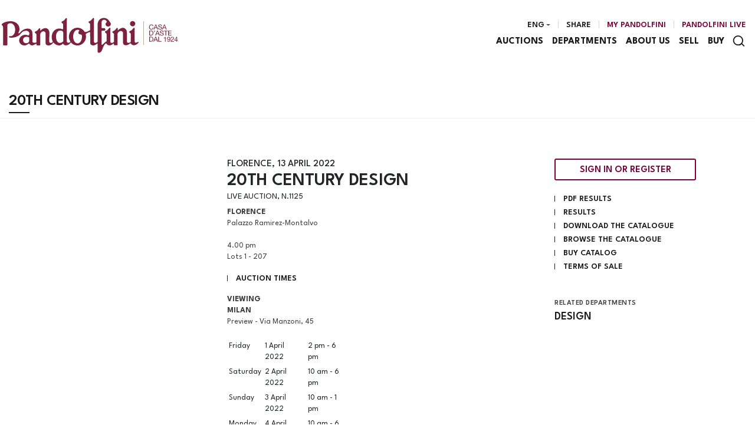

--- FILE ---
content_type: text/html; Charset=utf-8
request_url: https://www.pandolfini.it/uk/auction-1125/design-e-arti-decorative-del-900.asp?pag=3&pViewCat=
body_size: 33413
content:
<!DOCTYPE html>
<html lang="en">



<head>
    <title>20TH CENTURY DESIGN - Auctions - Pandolfini Casa d'Aste</title>
    <!-- inzio include keywords -->
<meta charset="utf-8" />


<link rel="icon" href="https://www.pandolfini.it/themes/pandolfini/favicon.ico" type="image/x-icon" />

<link rel="apple-touch-icon" href="https://www.pandolfini.it/themes/pandolfini/favicon57x57.png">
<link rel="apple-touch-icon" sizes="72x72" href="https://www.pandolfini.it/themes/pandolfini/favicon72x72.png">
<link rel="apple-touch-icon-precomposed" sizes="114x114" href="https://www.pandolfini.it/themes/pandolfini/favicon114x114.png">
<link rel="apple-touch-icon" sizes="114x114" href="https://www.pandolfini.it/themes/pandolfini/favicon114x114.png">
<link rel="apple-touch-icon" sizes="144x144" href="https://www.pandolfini.it/themes/pandolfini/favicon144x144.png">

<meta name="description" content="FLORENCE  Palazzo Ramirez-Montalvo  4.00 pm Lots 1 - 207" />
<meta name="keywords" content="20TH CENTURY DESIGN,Auctions" />
<meta name="abstract" content="Pandolfini Casa d'Aste" /> 
<meta name="robots" content="index, follow" /> 
<meta name="author" content="THETIS Srl Grafica - Multimedia" />
<meta name="distribution" content="Global" />
<meta name="copyright" content="Pandolfini Casa d'Aste" />
<meta name="rating" content="general" />
<meta name="resource-type" content="document" />
<!-- META per APP -->
<!--<meta name="apple-itunes-app" content="app-id=xxx"/>-->

<meta http-equiv="X-UA-Compatible" content="IE=edge">


		<meta property="og:image" content="https://www.pandolfini.it/uploads/auctions/" />
		<meta property="og:image:secure_url" content="https://www.pandolfini.it/uploads/auctions/" />
		<meta name="twitter:image" content="https://www.pandolfini.it/uploads/auctions/" />
	
	<meta property="og:image:type" content="image/jpeg" />
	<meta property="og:image:alt" content="Pandolfini Casa d'Aste" />
	<meta property="og:url" content="https://www.pandolfini.it/uk/auction-1125/design-e-arti-decorative-del-900.asp?pag=3&pViewCat=" />

	<meta property="og:title" content="20TH CENTURY DESIGN, wed 13  April 2022" />

<meta property="og:description" content="FLORENCE  Palazzo Ramirez-Montalvo  4.00 pm Lots 1 - 207" />
<meta property="og:site_name" content="Pandolfini Casa d'Aste" />
<meta property="og:type" content="website" />

<meta name="twitter:card" content="summary_large_image">
<meta name="twitter:title" content="Pandolfini Casa d'Aste">
<meta name="twitter:description" content="FLORENCE  Palazzo Ramirez-Montalvo  4.00 pm Lots 1 - 207">

<meta name="viewport" content="width=device-width, initial-scale=1.0">
<link rel='alternate' href='https://www.pandolfini.it/it/asta-1125/design-e-arti-decorative-del-900.asp' hreflang='it'/>
<link rel='alternate' href='https://www.pandolfini.it/uk/auction-1125/design-e-arti-decorative-del-900.asp' hreflang='en'/>
<link rel='alternate' href='https://www.pandolfini.it/uk/auction-1125/design-e-arti-decorative-del-900.asp' hreflang='x-default'/>

    	<link href="https://www.pandolfini.it/uk/auction-1125/design-e-arti-decorative-del-900.asp?pag=3" rel="canonical" />
    
    		<link href="https://www.pandolfini.it/uk/auction-1125/design-e-arti-decorative-del-900.asp?pag=2" rel="prev" />
        
    	<link href="https://www.pandolfini.it/uk/auction-1125/design-e-arti-decorative-del-900.asp?pag=4" rel="next" />
    

<script type="text/javascript">
	
</script>


<script type="application/ld+json">
	{
	"@context": "https://schema.org",
	"@graph": [
		{
			"@type": "Organization",
			"@id": "organizzazioneJson",
		  	"name": "Pandolfini Casa d'Aste",
		  	"url": "https://www.pandolfini.it",
		  	"logo": "https://www.pandolfini.it/themes/pandolfini/images/logo.svg",
			
		  	"address": {
				"@type": "PostalAddress",
				"@id": "indirizzoPostaleJson",
				"streetAddress": "Palazzo Ramirez-Montalvo<br />Borgo degli Albizi, 26",
				"addressLocality": "Firenze",
				"postalCode": "50122",
				"addressRegion": "Toscana",
				"addressCountry": "Italy"
		  	},
		  	"contactPoint": {
				"@type": "ContactPoint",
				"@id": "puntoContattoJson",
				"telephone": "+39 055 2340888",
				"contactType": "customer service",
				"email": "info@pandolfini.it",
				"areaServed": "Italy"
		  	}
		},
		{
			"@type": "LocalBusiness",
		  	"name": "Pandolfini Casa d'Aste",
		  	"url": "https://www.pandolfini.it",
			"telephone": "+39 055 2340888",
			"email": "info@pandolfini.it",
			"vatID": "04195730488",
		  	"image": "https://www.pandolfini.it/themes/pandolfini/images/logo.svg",
		  	"address": {
				"@id": "indirizzoPostaleJson"
		  	}
		},
		
			{
				"@type": "SaleEvent",
				"name": "20TH CENTURY DESIGN",
				"startDate": "2022-04-13T12:00:00.000000+02:00",
				"eventAttendanceMode": "https://schema.org/OnlineEventAttendanceMode",
				"eventStatus": "https://schema.org/EventEnded",
				"location": {
					"@type": "Place",
					"name": "Pandolfini Casa d'Aste",
					"address": {
						"@id": "indirizzoPostaleJson"
					}
				},
				
				"offers": {
					"@type": "Offer",
					"url": "https://www.pandolfini.it/uk/auction-1125/design-e-arti-decorative-del-900.asp",
					"priceCurrency": "EUR",
					"availability": "https://schema.org/InStock"
				},
				"organizer": {
					"@type": "Organization",
					"name": "Pandolfini Casa d'Aste",
					"url": "https://www.pandolfini.it"
				}
			},
			
				{
					"@type": "ItemList",
					"itemListElement": [
						
							{
								"@type": "ListItem",
								"position": 63,
								"url": "https://www.pandolfini.it/uk/auction-1125/mobile-sospeso-a-cassetti-e-specchiera-12022001589",
								"item": {
									"@type": "Collection",
									"name": "HANGING DRAWER AND MIRROR, WOOD AND GLASS",
									
										"image": "https://images.pandolfini.it/@img/_large/a51bf1e728b990afaad10c3dd2c17b50f02ce568.webp/--hanging-drawer-and-mirror-wood-and-glass.webp",
									
									"description": "

 
 
  HANGING DRAWER AND MIRROR, WOOD AND GLASS  
  &nbsp;  
  MOBILE SOSPESO A CASSETTI E SPECCHIERA  
  in legno e vetro   
  Produzione Italia, 1955 circa  
  mobile cm 24x32x200 specchiera cm 104x200  
  &nbsp;  
  &nbsp;  
    
 ",
									"offers": {
										"@type": "Offer",
										"priceCurrency": "EUR",
										"price": 1000,
										"availability": "https://schema.org/SoldOut",
        								"url": "https://www.pandolfini.it/uk/auction-1125/mobile-sospeso-a-cassetti-e-specchiera-12022001589"
									}
								}
							}
						,
							{
								"@type": "ListItem",
								"position": 64,
								"url": "https://www.pandolfini.it/uk/auction-1125/cini-boeri-12022001592",
								"item": {
									"@type": "Collection",
									"name": "Cini Boeri",
									
										"image": "https://images.pandolfini.it/@img/_large/9bf6523b271006d9349f78764eda58f0605dd021.webp/--cini-boeri.webp",
									
									"description": "

 
 
  Cini Boeri  
  (Milano, 1924 - 2020)  
  &nbsp;  
  A PAIR OF &laquo;STRIPS&raquo; ARMCHAIRS, WOODEN STRUCTURE, FOAM AND FABRIC UPHOLSTERY  
  &nbsp;  
  COPPIA DI POLTRONE MODELLO STRIPS  
  struttura in legno e gommapiuma, rivestimento in tessuto a quadretti  
  Adesivo del produttore alla base   
  Produzione Arflex, Italia, 1968  
  cm 63x95x87  
  &nbsp;  
  Bibliografia di confronto  
  Design furniture from Italy.   Production, technics &amp; modernity  , Pizzi, Cinisello Balsamo, 1983, p. 42  
  C. Avogadro,   Cini Boeri architetto e designer  , Silvana Editoriale, Cinisello Balsamo, 2004, p. 110-113  
  Domus 601, 12/1979, p. 10  
    
 ",
									"offers": {
										"@type": "Offer",
										"priceCurrency": "EUR",
										"price": 1000,
										"availability": "https://schema.org/SoldOut",
        								"url": "https://www.pandolfini.it/uk/auction-1125/cini-boeri-12022001592"
									}
								}
							}
						,
							{
								"@type": "ListItem",
								"position": 65,
								"url": "https://www.pandolfini.it/uk/auction-1125/carlo-guenzi-12022001605",
								"item": {
									"@type": "Collection",
									"name": "Carlo Guenzi",
									
										"image": "https://images.pandolfini.it/@img/_large/beab1309f3f46b855bd961c1e7313ce6b5934249.webp/--carlo-guenzi.webp",
									
									"description": "

 
 
  Carlo Guenzi  
  (XX)  
  &nbsp;  
  ARMCHAIR, PLASTIC MATERIAL STRUCTURE, ORANGE VELVET CUSHIONS  
  &nbsp;  
  POLTRONA  
  struttura in materiale plastico, cuscini rivestiti in velluto nei toni dell&rsquo;arancione  
  Produzione Flexform, Italia, 1970  
  cm 62,5x83,5x76  
  &nbsp;  
  Bibliografia di confronto  
  Domus   488, 07/1970, p. 156  
  Catalogo del produttore  
    
 ",
									"offers": {
										"@type": "Offer",
										"priceCurrency": "EUR",
										"price": 800,
										"availability": "https://schema.org/SoldOut",
        								"url": "https://www.pandolfini.it/uk/auction-1125/carlo-guenzi-12022001605"
									}
								}
							}
						,
							{
								"@type": "ListItem",
								"position": 66,
								"url": "https://www.pandolfini.it/uk/auction-1125/raffaella-crespi-12022001607",
								"item": {
									"@type": "Collection",
									"name": "Raffaella Crespi",
									
										"image": "https://images.pandolfini.it/@img/_large/4b37c04e99da47889f1a772de35fa7821a8e83b8.webp/--raffaella-crespi.webp",
									
									"description": "

 
 
  Raffaella Crespi  
  (Milano, 1929 - 2011)  
  &nbsp;  
  A PAIR OF &laquo;CRISTINA&raquo; ARMCHAIRS, BLACK AND WHITE LACQUARED WOOD STRUCTURE, SEAT AND BACKSEAT UPHOLSTERED IN BORDEAUX FABRIC  
  &nbsp;  
  COPPIA DI POLTRONCINE MODELLO CRISTINA  
  in legno laccato bianco e nero, seduta e schienale imbottiti e rivestiti in tessuto nei toni del bordeaux  
  Produzione Elam, Italia, 1962   
  cm 69x54x54  
  &nbsp;  
  Bibliografia di confronto  
  Domus   443, 10/1966, p. d/353  
  Domus   451, 06/1967, p. 95  
  G. Gramigna,   Repertorio del design italiano 1950-2000 per l'arredamento domestico  , Allemandi, Torino, 2003, vol. 1, p. 95  
  G. Gramigna,   Repertorio 1950-1980, Mondadori  , Milano, 1985, p. 182  
    
 ",
									"offers": {
										"@type": "Offer",
										"priceCurrency": "EUR",
										"price": 2000,
										"availability": "https://schema.org/InStock",
        								"url": "https://www.pandolfini.it/uk/auction-1125/raffaella-crespi-12022001607"
									}
								}
							}
						,
							{
								"@type": "ListItem",
								"position": 67,
								"url": "https://www.pandolfini.it/uk/auction-1125/stilnovo-12022001346",
								"item": {
									"@type": "Collection",
									"name": "Stilnovo",
									
										"image": "https://images.pandolfini.it/@img/_large/839208bd1a7e52bf62866dea164835b03b503ac1.webp/--stilnovo.webp",
									
									"description": "

 
 
  Stilnovo  
  &nbsp;  
  HANGING LAMP, GLASS AND BRASS  
  &nbsp;  
  LAMPADA A SOSPENSIONE  
  in ottone e vetro  
  Adesivo del produttore sul fusto  
  Produzione Stilnovo, Italia, 1955 circa  
  alt. cm 56 diam. cm 103  
  &nbsp;  
  &nbsp;  
    
 ",
									"offers": {
										"@type": "Offer",
										"priceCurrency": "EUR",
										"price": 10000,
										"availability": "https://schema.org/InStock",
        								"url": "https://www.pandolfini.it/uk/auction-1125/stilnovo-12022001346"
									}
								}
							}
						,
							{
								"@type": "ListItem",
								"position": 68,
								"url": "https://www.pandolfini.it/uk/auction-1125/bruno-rota-12022001609",
								"item": {
									"@type": "Collection",
									"name": "Bruno Rota",
									
										"image": "https://images.pandolfini.it/@img/_large/42453dcadfb43251ab8ce59ac058d6aedb2558c5.webp/--bruno-rota.webp",
									
									"description": "

 
 
  Bruno Rota  
  (Agen, 1941)  
  &nbsp;  
  &laquo;CABRIOLET&raquo; FOLDING SOFA, CHROMED METAL STRUCTURE, BLACK FABRIC UPHOLSTERY  
  &nbsp;  
  DIVANO PIEGHEVOLE MODELLO CABRIOLET  
  struttura in metallo cromato, rivestimento in tessuto nei toni del nero  
  Produzione Esse, Italia, 1985 circa  
  cm 75x75x154  
  &nbsp;  
  Bibliografia di confronto  
  Interni Annual &lsquo;86  , Electa, Milano, 1986, p. 12  
    
 ",
									"offers": {
										"@type": "Offer",
										"priceCurrency": "EUR",
										"price": 600,
										"availability": "https://schema.org/SoldOut",
        								"url": "https://www.pandolfini.it/uk/auction-1125/bruno-rota-12022001609"
									}
								}
							}
						,
							{
								"@type": "ListItem",
								"position": 69,
								"url": "https://www.pandolfini.it/uk/auction-1125/marco-zanuso-3-12022001608",
								"item": {
									"@type": "Collection",
									"name": "Marco Zanuso",
									
										"image": "https://images.pandolfini.it/@img/_large/abe28011b6d3af5872fb8652a1b3c444f9f6c45f.webp/--marco-zanuso.webp",
									
									"description": "

 
 
  Marco Zanuso  
  (Milano, 1916 - 2001)  
  &nbsp;  
  &laquo;SENIOR&raquo; ARMCHAIR, WOODEN AND METAL STRUCTURE, YELLOW AND BROWN FABRIC UPHOLSTERY  
  &nbsp;  
  POLTRONA MODELLO SENIOR  
  struttura in metallo e legno, imbottita e rivestita in tessuto nei toni del giallo e del marrone  
  Produzione Arflex, Italia, 1955 circa  
  cm 95x75x85  
  &nbsp;  
  Bibliografia di confronto  
  I. de Guttry, M. P. Maino,   Il mobile italiano degli anni 40 e 50  , p. 283, Laterza, Bari, 1992.  
  G. Gramigna,   Repertorio del design italiano 1950-2000 per l'arredamento domestico  , Allemandi, Torino, 2003, vol. 1, p. 25  
    
 ",
									"offers": {
										"@type": "Offer",
										"priceCurrency": "EUR",
										"price": 1500,
										"availability": "https://schema.org/InStock",
        								"url": "https://www.pandolfini.it/uk/auction-1125/marco-zanuso-3-12022001608"
									}
								}
							}
						,
							{
								"@type": "ListItem",
								"position": 70,
								"url": "https://www.pandolfini.it/uk/auction-1125/coppia-di-appliques-12022001611",
								"item": {
									"@type": "Collection",
									"name": "A PAIR OF APPLIQUES, ENAMELED METAL, BRASS AND GLASS",
									
										"image": "https://images.pandolfini.it/@img/_large/1ad5bb949a84678d96579635566f14e3548420b5.webp/--a-pair-of-appliques-enameled-metal-brass-and-g.webp",
									
									"description": "

 
 
  A PAIR OF APPLIQUES, ENAMELED METAL, BRASS AND GLASS  
  &nbsp;  
  COPPIA DI APPLIQUES  
  in metallo smaltato, ottone e vetro   
  Produzione Italia, 1940 circa   
  cm 42x20x18 e cm 36x20x18  
  &nbsp;  
  &nbsp;  
    
 ",
									"offers": {
										"@type": "Offer",
										"priceCurrency": "EUR",
										"price": 600,
										"availability": "https://schema.org/InStock",
        								"url": "https://www.pandolfini.it/uk/auction-1125/coppia-di-appliques-12022001611"
									}
								}
							}
						,
							{
								"@type": "ListItem",
								"position": 71,
								"url": "https://www.pandolfini.it/uk/auction-1125/gino-sarfatti-12022001742",
								"item": {
									"@type": "Collection",
									"name": "Gino Sarfatti",
									
										"image": "https://images.pandolfini.it/@img/_large/7870c2d0c6ce797b85feddb4e4e901b0ba2e98d1.webp/--gino-sarfatti.webp",
									
									"description": "

 
 
  Gino Sarfatti  
  (Venezia, 1912 - Griante 1985)  
  &nbsp;  
  &laquo;600/c&raquo; TABLE LAMP, WHITE LEATHER AND METAL  
  &nbsp;  
  LAMPADA DA TAVOLO MODELLO 600/c  
  in metallo e pelle nei toni del bianco  
  Marchio del produttore sul retro  
  Produzione Arteluce, Italia, 1960 circa  
  alt. cm 17  
  &nbsp;  
  Bibliografia di confronto  
  M. Romanelli, S. Severi,   Gino Sarfatti opere scelte 1938-1973  , Silvana Editoriale, Milano, 2012, p. 342  
    
 ",
									"offers": {
										"@type": "Offer",
										"priceCurrency": "EUR",
										"price": 500,
										"availability": "https://schema.org/InStock",
        								"url": "https://www.pandolfini.it/uk/auction-1125/gino-sarfatti-12022001742"
									}
								}
							}
						,
							{
								"@type": "ListItem",
								"position": 72,
								"url": "https://www.pandolfini.it/uk/auction-1125/gino-sarfatti-1-12022001397",
								"item": {
									"@type": "Collection",
									"name": "Gino Sarfatti",
									
										"image": "https://images.pandolfini.it/@img/_large/cc5019bb56bec1a128a84f0209b37da8fd600c34.webp/--gino-sarfatti.webp",
									
									"description": "

 
 
  Gino Sarfatti  
  (Venezia, 1912 - Griante 1985)  
  &nbsp;  
  &laquo;600/p&raquo; TABLE LAMP, BLACK LEATHER AND METAL  
  &nbsp;  
  LAMPADA DA TAVOLO MODELLO 600/p  
  in metallo e pelle nei toni del nero  
  Marchio del produttore sul retro  
  Produzione Arteluce, Italia, 1960 circa  
  alt. cm 20  
  &nbsp;  
  Bibliografia di confronto  
  M. Romanelli, S. Severi,   Gino Sarfatti opere scelte 1938-1973  , Silvana Editoriale, Milano, 2012, p. 340  
    
 ",
									"offers": {
										"@type": "Offer",
										"priceCurrency": "EUR",
										"price": 300,
										"availability": "https://schema.org/SoldOut",
        								"url": "https://www.pandolfini.it/uk/auction-1125/gino-sarfatti-1-12022001397"
									}
								}
							}
						,
							{
								"@type": "ListItem",
								"position": 73,
								"url": "https://www.pandolfini.it/uk/auction-1125/giacomo-balla-12021013660",
								"item": {
									"@type": "Collection",
									"name": "Giacomo Balla",
									
										"image": "https://images.pandolfini.it/@img/_large/d75e3366832a25b0b8b08fa2b2408c7e24b63e5d.webp/--giacomo-balla.webp",
									
									"description": "

 
 
  Giacomo Balla  
  (Torino, 1871 - Roma, 1958)  
  &nbsp;  
  A PAIR OF &laquo;CACTUS&raquo; SCULPTURES IN BLU ENAMELED METAL  
  &nbsp;  
  COPPIA DI SCULTURE MODELLO CACTUS   
  in metallo smaltato nei toni del blu  
  Produzione Dino Gavina, Italia, 1980 circa  
  cm 45x20,5x20,5  
  &nbsp;  
  Bibliografia di confronto  
  Fondazione Scientifica Querini Stampalia,   Dino Gavina collezioni emblematiche del moderno dal 1950 al 1992  , Jaca Book, Milano, 1992 pp. 96/123  
    
 ",
									"offers": {
										"@type": "Offer",
										"priceCurrency": "EUR",
										"price": 600,
										"availability": "https://schema.org/SoldOut",
        								"url": "https://www.pandolfini.it/uk/auction-1125/giacomo-balla-12021013660"
									}
								}
							}
						,
							{
								"@type": "ListItem",
								"position": 74,
								"url": "https://www.pandolfini.it/uk/auction-1125/lorenzo-burchiellaro-1-12021013642",
								"item": {
									"@type": "Collection",
									"name": "Lorenzo Burchiellaro",
									
										"image": "https://images.pandolfini.it/@img/_large/33952323e98defdd24663c5000fa892f5f51b67e.webp/--lorenzo-burchiellaro.webp",
									
									"description": "

 
 
  Lorenzo Burchiellaro  
  (1933 - 2017)  
  &nbsp;  
  METAL POCKET EMPTIER  
  &nbsp;  
  SVUOTATASCHE  
  in metallo  
  Produzione Italia, 1970 circa  
  cm 20x20x20  
  &nbsp;  
  &nbsp;  
    
 ",
									"offers": {
										"@type": "Offer",
										"priceCurrency": "EUR",
										"price": 600,
										"availability": "https://schema.org/InStock",
        								"url": "https://www.pandolfini.it/uk/auction-1125/lorenzo-burchiellaro-1-12021013642"
									}
								}
							}
						,
							{
								"@type": "ListItem",
								"position": 75,
								"url": "https://www.pandolfini.it/uk/auction-1125/maurizio-tempestini-12021013689",
								"item": {
									"@type": "Collection",
									"name": "Maurizio Tempestini",
									
										"image": "https://images.pandolfini.it/@img/_large/adcc1e3519c8349069877313e34df5f19b1f41a6.webp/--maurizio-tempestini.webp",
									
									"description": "

 
 
  Maurizio Tempestini  
  (Firenze, 1908 - 1960)  
  &nbsp;  
  A PAIR OF STOOLS, WOODEN AND BRASS STRUCTURE, LEATHER UPHOLSTERY  
  &nbsp;  
  COPPIA DI SGABELLI  
  struttura in legno e ottone, seduta imbottite e rivestita in pelle  
  Produzione Italia, 1936  
  alt. cm 71 diam. cm 30  
  &nbsp;  
  Bibliografia di confronto  
  Domus   107, 11/1936, p. 31  
    
 ",
									"offers": {
										"@type": "Offer",
										"priceCurrency": "EUR",
										"price": 800,
										"availability": "https://schema.org/SoldOut",
        								"url": "https://www.pandolfini.it/uk/auction-1125/maurizio-tempestini-12021013689"
									}
								}
							}
						,
							{
								"@type": "ListItem",
								"position": 76,
								"url": "https://www.pandolfini.it/uk/auction-1125/carla-tolomeo-12021013845",
								"item": {
									"@type": "Collection",
									"name": "Carla Tolomeo",
									
										"image": "https://images.pandolfini.it/@img/_large/07f6b489ba0b7d60a28879a1a3674cf9c5da71a2.webp/--carla-tolomeo.webp",
									
									"description": " 
 
  Carla Tolomeo  
  (Pinerolo, 1941)  
  &nbsp;  
  &laquo;VITE VERGINE&raquo; ARMCHAIR, WOODEN STRUCTURE FABRICS UPHOLSTERY  
  &nbsp;  
  POLTRONA MODELLO VITE VERGINE  &nbsp;&nbsp;&nbsp;&nbsp;&nbsp;&nbsp;&nbsp;&nbsp;&nbsp;&nbsp;&nbsp;&nbsp;&nbsp;&nbsp;&nbsp;&nbsp;&nbsp;&nbsp;&nbsp;&nbsp;&nbsp;  
  struttura in legno rivestita in tessuti vari  
  Etichetta con firma sul retro  
  Produzione Italia, 2000 circa  
  cm 197x105x55  
  &nbsp;  
  &nbsp;  
 
  
 ",
									"offers": {
										"@type": "Offer",
										"priceCurrency": "EUR",
										"price": 5000,
										"availability": "https://schema.org/SoldOut",
        								"url": "https://www.pandolfini.it/uk/auction-1125/carla-tolomeo-12021013845"
									}
								}
							}
						,
							{
								"@type": "ListItem",
								"position": 77,
								"url": "https://www.pandolfini.it/uk/auction-1125/de-pas-dandrsquo-urbino-lomazzi-1-12021013657",
								"item": {
									"@type": "Collection",
									"name": "De Pas, D’Urbino, Lomazzi",
									
										"image": "https://images.pandolfini.it/@img/_large/a119f3cb2c92af5c3a2d8b0eb8aa501cc2486562.webp/--de-pas-durbino-lomazzi.webp",
									
									"description": " 
 
  De Pas, D&rsquo;Urbino, Lomazzi   
  &nbsp;  
  &laquo;BLOW&raquo; INFLATABLE ARMCHAIR, RED PLASTIC MATERIAL  
  &nbsp;  
  POLTRONA GONFIABILE MODELLO BLOW   
  in materiale plastico nei toni del rosso  
  Produzione Zanotta, Italia, 1967  
  cm 66x99x107  
  &nbsp;  
  Bibliografia di confronto  
  Domus   456, 11/1967, p. 26  
  Domus   457, 12/1967, p. 12  
  G. Gramigna,   Repertorio del design italiano 1950-2000 per l'arredamento domestico  , Allemandi, Torino, 2003, vol. 1, p. 132  
 
  
 ",
									"offers": {
										"@type": "Offer",
										"priceCurrency": "EUR",
										"price": 800,
										"availability": "https://schema.org/SoldOut",
        								"url": "https://www.pandolfini.it/uk/auction-1125/de-pas-dandrsquo-urbino-lomazzi-1-12021013657"
									}
								}
							}
						,
							{
								"@type": "ListItem",
								"position": 78,
								"url": "https://www.pandolfini.it/uk/auction-1125/jack-cartwright-12021013840",
								"item": {
									"@type": "Collection",
									"name": "Jack Cartwright",
									
										"image": "https://images.pandolfini.it/@img/_large/c37ba27a477b41fa90c69d155eb791ef20c2bdbc.webp/--jack-cartwright.webp",
									
									"description": "

 
 
  Jack Cartwright  
  (XX)  
  &nbsp;  
  DRAWERS, IN WOOD, CHROMED METAL LEGS  
  &nbsp;  
  CASSETTIERA  
  in legno con gambe in metallo cromato  
  depliant del produttore  
  Produzione Founders Furniture, USA, 1960 circa  
  cm 114,5x91x46  
  &nbsp;  
  &nbsp;  
    
 ",
									"offers": {
										"@type": "Offer",
										"priceCurrency": "EUR",
										"price": 600,
										"availability": "https://schema.org/SoldOut",
        								"url": "https://www.pandolfini.it/uk/auction-1125/jack-cartwright-12021013840"
									}
								}
							}
						,
							{
								"@type": "ListItem",
								"position": 79,
								"url": "https://www.pandolfini.it/uk/auction-1125/elio-martinelli-1-12021013846",
								"item": {
									"@type": "Collection",
									"name": "Elio Martinelli",
									
										"image": "https://images.pandolfini.it/@img/_large/eb2cb510aa32bdd08004597bebc419f229c0543e.webp/--elio-martinelli.webp",
									
									"description": "

 
 
  Elio Martinelli  
  (Lucca, 1921 - 2004)  
  &nbsp;  
  &laquo;1770/G TORNADO&raquo; HANGING LAMP, WHITE ENAMELED ALLUMINUM  
  &nbsp;  
  LAMPADA A SOSPENSIONE MODELLO 1770/G &ldquo;TORNADO&rdquo;  
  a lamine componibili in alluminio laccato bianco  
  Etichetta del produttore sul fusto  
  Produzione Martinelli Luce, Italia, 1964  
  cm 54x54  
  &nbsp;  
  Bibliografia di confronto  
  Domus 419  , 10/1964, p. d/255  
  Do  mus 509,   04/1972, p. d/541  
    
 ",
									"offers": {
										"@type": "Offer",
										"priceCurrency": "EUR",
										"price": 800,
										"availability": "https://schema.org/InStock",
        								"url": "https://www.pandolfini.it/uk/auction-1125/elio-martinelli-1-12021013846"
									}
								}
							}
						,
							{
								"@type": "ListItem",
								"position": 80,
								"url": "https://www.pandolfini.it/uk/auction-1125/carlo-nason-12022001299",
								"item": {
									"@type": "Collection",
									"name": "Carlo Nason",
									
										"image": "https://images.pandolfini.it/@img/_large/afcd355ac0172d0e2edf35cbbcdcb3611a62ad0f.webp/--carlo-nason.webp",
									
									"description": " 
 
  Carlo Nason  
  (Murano, 1935)  
  &nbsp;  
  TABLE LAMP, BLACK ENAMELED METAL AND GLASS  
  &nbsp;  
  LAMPADA DA TAVOLO   
  in vetro iridescente e metallo nei toni del nero  
  Produzione Lumenform, Italia, 1970 circa  
  alt. cm 60 diam. cm 35  
  &nbsp;  
  &nbsp;  
 
 ",
									"offers": {
										"@type": "Offer",
										"priceCurrency": "EUR",
										"price": 500,
										"availability": "https://schema.org/SoldOut",
        								"url": "https://www.pandolfini.it/uk/auction-1125/carlo-nason-12022001299"
									}
								}
							}
						,
							{
								"@type": "ListItem",
								"position": 81,
								"url": "https://www.pandolfini.it/uk/auction-1125/osvaldo-borsani-12022001391",
								"item": {
									"@type": "Collection",
									"name": "Osvaldo Borsani",
									
										"image": "https://images.pandolfini.it/@img/_large/efdc025a80377b9ee02b48940c8bd4e542c81ac5.webp/--osvaldo-borsani.webp",
									
									"description": "

 
 
  Osvaldo Borsani   
  (Varedo, 1911 - Milano, 1985)  
  &nbsp;  
  FLOOR LAMP, IN BRASS AND WOOD  
  &nbsp;  
  LAMPADA DA TERRA  
  in legno e ottone  
  Produzione Arredamenti Borsani, Varedo, 1955 circa  
  alt. cm 180  
  L'Archivio Borsani si rende disponibile a rilasciare un'expertise  
  &nbsp;  
  &nbsp;  
  &nbsp;  
    
 ",
									"offers": {
										"@type": "Offer",
										"priceCurrency": "EUR",
										"price": 1000,
										"availability": "https://schema.org/SoldOut",
        								"url": "https://www.pandolfini.it/uk/auction-1125/osvaldo-borsani-12022001391"
									}
								}
							}
						,
							{
								"@type": "ListItem",
								"position": 82,
								"url": "https://www.pandolfini.it/uk/auction-1125/osvaldo-borsani-1-12022001389",
								"item": {
									"@type": "Collection",
									"name": "Osvaldo Borsani",
									
										"image": "https://images.pandolfini.it/@img/_large/788aaf38fd2306c1a50eca1178e2f6b3107ebcbb.webp/--osvaldo-borsani.webp",
									
									"description": "

 
 
  Osvaldo Borsani   
  (Varedo, 1911 - Milano, 1985)  
  &nbsp;  
  A PAIR OF ARMCHAIRS, WOODEN STRUCTURE, BROWN FABRIC UPHOLSTERED CUSHIONS  
  &nbsp;  
  COPPIA DI POLTRONE   
  in legno, con cuscini rivestiti in tessuto marrone  
  Produzione Arredamenti Borsani, Varedo, 1955 circa  
  cm 85,5x56x51  
  L'Archivio Borsani si rende disponibile a rilasciare un'autentica  
  &nbsp;  
  Bibliografia di confronto  
  G. Bosoni,   Osvaldo Borsani architetto  ,   designer, imprenditore  , Skira, Milano, 2018, p. 343/571  
    
 ",
									"offers": {
										"@type": "Offer",
										"priceCurrency": "EUR",
										"price": 4000,
										"availability": "https://schema.org/SoldOut",
        								"url": "https://www.pandolfini.it/uk/auction-1125/osvaldo-borsani-1-12022001389"
									}
								}
							}
						,
							{
								"@type": "ListItem",
								"position": 83,
								"url": "https://www.pandolfini.it/uk/auction-1125/osvaldo-borsani-2-12022001390",
								"item": {
									"@type": "Collection",
									"name": "Osvaldo Borsani",
									
										"image": "https://images.pandolfini.it/@img/_large/c4e48c4cf7166b4da55cc269384fb3f496e165a1.webp/--osvaldo-borsani.webp",
									
									"description": "

 
 
  Osvaldo Borsani   
  (Varedo, 1911 - Milano, 1985)  
  &nbsp;  
  SOFA BED, WOODEN STRUCTURE BROWN FABRIC UPHOLSTERY  
  &nbsp;  
  DIVANO LETTO  
  in legno, con cuscini rivestiti in tessuto marrone  
  Produzione Arredamenti Borsani, Varedo, 1955 circa  
  cm 80x157x67  
  L'Archivio Borsani si rende disponibile a rilasciare un'autentica  
  &nbsp;  
  Bibliografia di confronto  
  G. Bosoni,   Osvaldo Borsani architetto, designer, imprenditore  , Skira, Milano, 2018, p. 264/343  
    
 ",
									"offers": {
										"@type": "Offer",
										"priceCurrency": "EUR",
										"price": 1000,
										"availability": "https://schema.org/SoldOut",
        								"url": "https://www.pandolfini.it/uk/auction-1125/osvaldo-borsani-2-12022001390"
									}
								}
							}
						,
							{
								"@type": "ListItem",
								"position": 84,
								"url": "https://www.pandolfini.it/uk/auction-1125/osvaldo-borsani-3-12022001387",
								"item": {
									"@type": "Collection",
									"name": "Osvaldo Borsani",
									
										"image": "https://images.pandolfini.it/@img/_large/dbf294a6a651462d9f1a8fb8c4998275a97f28a1.webp/--osvaldo-borsani.webp",
									
									"description": "

 
 
  Osvaldo Borsani   
  (Varedo, 1911 - Milano, 1985)  
  &nbsp;  
  CARD TABLE, WOODEN STRUCTURE, BRASS FEET  
  &nbsp;  
  TAVOLO DA GIOCO  
  in legno con piano intarsiato, cassetti e piedini in ottone  
  Targhetta del produttore sotto il piano  
  Produzione Arredamenti Borsani, Varedo, 1942  
  alt. cm 70 diam. cm 100   
  L'Archivio Borsani si rende disponibile a rilasciare un'autentica  
  &nbsp;  
  Bibliografia di confronto  
  N. Foster, T. Fantoni, G. Bosoni,   Osvaldo Borsani  , Skira, Milano, 2018, p. 059  
    
 ",
									"offers": {
										"@type": "Offer",
										"priceCurrency": "EUR",
										"price": 2000,
										"availability": "https://schema.org/SoldOut",
        								"url": "https://www.pandolfini.it/uk/auction-1125/osvaldo-borsani-3-12022001387"
									}
								}
							}
						,
							{
								"@type": "ListItem",
								"position": 85,
								"url": "https://www.pandolfini.it/uk/auction-1125/osvaldo-borsani-4-12022001388",
								"item": {
									"@type": "Collection",
									"name": "Osvaldo Borsani",
									
										"image": "https://images.pandolfini.it/@img/_large/93b851a7557cff783c1d22237bb090c8931cb256.webp/--osvaldo-borsani.webp",
									
									"description": "

 
 
  Osvaldo Borsani   
  (Varedo, 1911 - Milano, 1985)  
  &nbsp;  
  A PAIR OF ARMCHAIRS, WOODEN STRUCTURE BROWN FABRIC UPHOLSTERY  
  &nbsp;  
  COPPIA DI POLTRONE  
  struttura in legno, imbottita e rivestita in tessuto marrone  
  Produzione Arredamenti Borsani, Varedo, 1955 circa  
  cm 78x64,5x70  
  L'Archivio Borsani si rende disponibile a rilasciare un'autentica  
  &nbsp;  
    
 ",
									"offers": {
										"@type": "Offer",
										"priceCurrency": "EUR",
										"price": 1000,
										"availability": "https://schema.org/SoldOut",
        								"url": "https://www.pandolfini.it/uk/auction-1125/osvaldo-borsani-4-12022001388"
									}
								}
							}
						,
							{
								"@type": "ListItem",
								"position": 86,
								"url": "https://www.pandolfini.it/uk/auction-1125/osvaldo-borsani-5-12021015066",
								"item": {
									"@type": "Collection",
									"name": "Osvaldo Borsani",
									
										"image": "https://images.pandolfini.it/@img/_large/d5ffe49ad8909966210e2eee97a93fe79192e2a2.webp/--osvaldo-borsani.webp",
									
									"description": "

 
 
  Osvaldo Borsani  
  (Varedo, 1911 - Milano, 1985)   
  &nbsp;  
  DESK, WOODEN STRUCTURE, GLASS TOP  
  &nbsp;  
  SCRIVANIA  
  in legno con piano in vetro  
  Produzione Italia, 1951  
  cm 101x56x81  
  Autentica dell'Archivio Borsani n.  
  &nbsp;  
  Bibliografia di confronto  
  G. Bosoni,   Osvaldo Borsani architetto  ,   designer, imprenditore  , Skira, Milano, 2018, p. 584  
    
 ",
									"offers": {
										"@type": "Offer",
										"priceCurrency": "EUR",
										"price": 1500,
										"availability": "https://schema.org/SoldOut",
        								"url": "https://www.pandolfini.it/uk/auction-1125/osvaldo-borsani-5-12021015066"
									}
								}
							}
						,
							{
								"@type": "ListItem",
								"position": 87,
								"url": "https://www.pandolfini.it/uk/auction-1125/achille-e-1-12022001392",
								"item": {
									"@type": "Collection",
									"name": "Achille e",
									
										"image": "https://images.pandolfini.it/@img/_large/020ebb92054404c5410109108c4f5ec24469631d.webp/--achille-e.webp",
									
									"description": "

 
 
  Achille e   
  (Milano, 1918 - 2002)  
  Pier Giacomo Castiglioni  
  (Milano, 1913 - 1968)   
  &nbsp;  
  A PAIR OF &laquo;TOIO&raquo; FLOOR LAMPS, METAL STRUCTURE  
  &nbsp;  
  COPPIA DI LAMPADE DA TERRA MODELLO TOIO  
  struttura in metallo  
  Produzione Flos, Italia, 1970 circa  
  alt. cm 168 e alt. cm 178  
  &nbsp;  
  Bibliografia di confronto  
  G. Gramigna,   Repertorio del design italiano 1950-2000 per l'arredamento domestico  , Allemandi, Torino, 2003, vol. 1, p. 98  
  C. Fiell, P. Fiell,   1000 Lights   Vol. 2, Taschen, K&ouml;ln, 2005, p. 38  
    
 ",
									"offers": {
										"@type": "Offer",
										"priceCurrency": "EUR",
										"price": 800,
										"availability": "https://schema.org/SoldOut",
        								"url": "https://www.pandolfini.it/uk/auction-1125/achille-e-1-12022001392"
									}
								}
							}
						,
							{
								"@type": "ListItem",
								"position": 88,
								"url": "https://www.pandolfini.it/uk/auction-1125/barovier-andamp-toso-12022001590",
								"item": {
									"@type": "Collection",
									"name": "Barovier &amp; Toso",
									
										"image": "https://images.pandolfini.it/@img/_large/1314044fced34e487602c3515971114ae37a6cbe.webp/--barovier-amp-toso.webp",
									
									"description": "

 
 
  Barovier &amp; Toso  
  &nbsp;  
  FLOOR LAMP, GLASS AND BRASS  
  &nbsp;  
  LAMPADA DA TERRA  
  in vetro rostrato e ottone  
  Produzione Italia, 1930 circa  
  alt. cm 166,5   
  &nbsp;  
  &nbsp;  
    
 ",
									"offers": {
										"@type": "Offer",
										"priceCurrency": "EUR",
										"price": 1000,
										"availability": "https://schema.org/SoldOut",
        								"url": "https://www.pandolfini.it/uk/auction-1125/barovier-andamp-toso-12022001590"
									}
								}
							}
						,
							{
								"@type": "ListItem",
								"position": 89,
								"url": "https://www.pandolfini.it/uk/auction-1125/nello-nobili-12022001610",
								"item": {
									"@type": "Collection",
									"name": "Nello Nobili",
									
										"image": "https://images.pandolfini.it/@img/_large/c12a83e849477a191285ca8af26c0e1550474c6b.webp/--nello-nobili.webp",
									
									"description": " 
 
  Nello Nobili  
  (XX)  
  &nbsp;  
  WALNUT AND GLASS TABLE  
  &nbsp;  
  TAVOLO  
  in noce e cristallo  
  Produzione Nello Nobili Collezione d&rsquo;Ebanisteria, Italia, 1988  
  cm 78x90x201  
  &nbsp;  
  Bibliografia di confronto  
  Interni,   La rivista dell&rsquo;arredamento 380  , 05/1988  
 
 ",
									"offers": {
										"@type": "Offer",
										"priceCurrency": "EUR",
										"price": 800,
										"availability": "https://schema.org/InStock",
        								"url": "https://www.pandolfini.it/uk/auction-1125/nello-nobili-12022001610"
									}
								}
							}
						,
							{
								"@type": "ListItem",
								"position": 90,
								"url": "https://www.pandolfini.it/uk/auction-1125/nello-pini-12022001622",
								"item": {
									"@type": "Collection",
									"name": "Nello Pini",
									
										"image": "https://images.pandolfini.it/@img/_large/6ea3f88657894656f3acc71fdc6603eaf9d1e021.webp/--nello-pini.webp",
									
									"description": " 
 
  Nello Pini  
  (Livorno, 1921 - 1993)  
  &nbsp;  
  &laquo;OSCAR&raquo; RECLINING ARMCHAIR, METAL AND WOODEN STRUCTURE, YELLOW FABRIC UPHOLSTERY  
  &nbsp;  
  POLTRONA RECLINABILE MODELLO OSCAR  
  struttura in metallo e legno, imbottita e rivestita in stoffa gialla  
  Produzione Novarredo, Italia, 1955 circa  
  cm 99x68,5x83 aperta cm 75x68,5x147  
  &nbsp;  
  Bibliografia di confronto  
  Domus 416  , 07/1964, p. 40  
 
  
 ",
									"offers": {
										"@type": "Offer",
										"priceCurrency": "EUR",
										"price": 1000,
										"availability": "https://schema.org/InStock",
        								"url": "https://www.pandolfini.it/uk/auction-1125/nello-pini-12022001622"
									}
								}
							}
						,
							{
								"@type": "ListItem",
								"position": 91,
								"url": "https://www.pandolfini.it/uk/auction-1125/corrado-corradi-dellandrsquo-acqua-12022001663",
								"item": {
									"@type": "Collection",
									"name": "Corrado Corradi Dell&rsquo;Acqua",
									
										"image": "https://images.pandolfini.it/@img/_large/35eeee6df9bc0a06b516a52283976c3fa3603cfe.webp/--corrado-corradi-dellrsquoacqua.webp",
									
									"description": "

 
 
  Corrado Corradi Dell&rsquo;Acqua  
  (Milano, 1905 - Varese, 1982)  
  &nbsp;  
  A PAIR OF &laquo;T12 MONTE CARLO&raquo; SMALL TABLES, METAL STRUCTURE, GLASS SHELVES  
  &nbsp;  
  COPPIA DI MOBILINI A GIORNO MODELLO T12 MONTECARLO  
  struttura in metallo e piani in vetro  
  Produzione Azucena, Italia, 1970 circa  
  cm 46x54x54   
  &nbsp;  
  &nbsp;  
    
 ",
									"offers": {
										"@type": "Offer",
										"priceCurrency": "EUR",
										"price": 500,
										"availability": "https://schema.org/SoldOut",
        								"url": "https://www.pandolfini.it/uk/auction-1125/corrado-corradi-dellandrsquo-acqua-12022001663"
									}
								}
							}
						,
							{
								"@type": "ListItem",
								"position": 92,
								"url": "https://www.pandolfini.it/uk/auction-1125/vittorio-nobili-12022001743",
								"item": {
									"@type": "Collection",
									"name": "Vittorio Nobili",
									
										"image": "https://images.pandolfini.it/@img/_large/38161c64d1db3ecf4aa1bbcb345817570a1d5c5c.webp/--vittorio-nobili.webp",
									
									"description": "

 
 
  Vittorio Nobili  
  (La Spezia, 1935)  
  &nbsp;  
  TWO CHAIRS, WOODEN STRUCTURE, METAL LEGS, GREEN LEATHER UPHOLSTERED CUSHIONS  
  &nbsp;  
  DUE SEDIE MODELLO MEDEA  
  struttura in legno, gambe in metallo, cuscini rivestiti in pelle nei toni del verde  
  Logo sotto la seduta  
  Produzione Fratelli Tagliabue, Italia, 1955 circa  
  cm 78,5x53x45  
  &nbsp;  
  Bibliografia di confronto  
  Domus 329  , 04/1957, p. 34  
  Domus 330  , 05/1957, p. 44  
  G. Gramigna,   Repertorio 1950-1980  , Mondadori, Milano, 1985, p. 90  
  G. Gramigna,   Repertorio del design italiano 1950-2000 per l'arredamento domestico  , Allemandi, Torino, 2003, vol. 1, p. 40  
    
 ",
									"offers": {
										"@type": "Offer",
										"priceCurrency": "EUR",
										"price": 900,
										"availability": "https://schema.org/InStock",
        								"url": "https://www.pandolfini.it/uk/auction-1125/vittorio-nobili-12022001743"
									}
								}
							}
						
					]
				},
			
			{
			  "@type": "Service",
			  "serviceType": "Valutazione opere d'arte / design",
			  "provider": {
				"@type": "Organization",
				"name": "Pandolfini Casa d'Aste"
			  },
			  "url": "https://www.pandolfini.it/uk/sell/valuation-form.asp"
			},
		
		{
			"@type": "WebSite",
			"url": "https://www.pandolfini.it",
			"name": "Pandolfini Casa d'Aste",
			"potentialAction": {
				"@type": "SearchAction",
    			"target": "https://www.pandolfini.it/uk/esults-list.asp?campoRicerca={search_term_string}",
    			"query-input": "required name=search_term_string"
			}
		}
	  ]
	}
</script>


<!-- fine include keywords --><!-- inizio include javascript -->

<!-- jquery -->
<script src="https://code.jquery.com/jquery-3.3.1.js" integrity="sha256-2Kok7MbOyxpgUVvAk/HJ2jigOSYS2auK4Pfzbm7uH60=" crossorigin="anonymous"></script>

<script src="https://code.jquery.com/jquery-migrate-3.0.1.min.js" integrity="sha256-F0O1TmEa4I8N24nY0bya59eP6svWcshqX1uzwaWC4F4=" crossorigin="anonymous"></script>

<script src="https://cdn.jsdelivr.net/npm/popper.js@1.16.0/dist/umd/popper.min.js" integrity="sha384-Q6E9RHvbIyZFJoft+2mJbHaEWldlvI9IOYy5n3zV9zzTtmI3UksdQRVvoxMfooAo" crossorigin="anonymous"></script>
<script src="https://stackpath.bootstrapcdn.com/bootstrap/4.4.1/js/bootstrap.min.js" integrity="sha384-wfSDF2E50Y2D1uUdj0O3uMBJnjuUD4Ih7YwaYd1iqfktj0Uod8GCExl3Og8ifwB6" crossorigin="anonymous"></script>

<!-- Fancybox Lightbox -->
<link rel="stylesheet" href="https://cdn.jsdelivr.net/npm/@fancyapps/ui@5.0/dist/fancybox/fancybox.css"/>
<script src="https://cdn.jsdelivr.net/npm/@fancyapps/ui@5.0/dist/fancybox/fancybox.umd.js"></script>

<script type="text/javascript">
	$(function () {
		Fancybox.bind("[data-fancybox]", {
		  // Your custom options
		});
		
		Fancybox.bind('[data-fancybox="iframe"]', {
			compact: false,
			defaultType: "iframe",
			groupAttr: false,
			Toolbar: {
			  display: {
				left: [],
				middle : [],
				right: [
				  "close",
				],
			  }
			}
		});
		
		Fancybox.bind('[data-fancybox="iframeReload"]', {
			on: {
          		destroy: (fancybox, eventName) => {
     				location.reload(window.history.replaceState({}, "", window.location.href.split("#")[0]));
    			},
        	},
			compact: false,
			defaultType: "iframe",
			groupAttr: false,
			Toolbar: {
			  display: {
				left: [],
				middle : [],
				right: [
				  "close",
				],
			  }
			}
		});

		Fancybox.bind('[data-fancybox="iframeFullscreenZoom"]', {
			compact: false,
			contentClick: "iterateZoom",
			Images: {
			  Panzoom: {
				maxScale: 2,
			  },
			},
			Toolbar: {
			  display: {
				left: [
				  "infobar",
				],
				middle : [],
				right: [
				  "iterateZoom",
				  "download",
				  "close",
				],
			  }
			}
		});
	});
</script>

<!-- Form validation -->
<script src="https://cdnjs.cloudflare.com/ajax/libs/jquery-validate/1.19.5/jquery.validate.min.js" integrity="sha512-rstIgDs0xPgmG6RX1Aba4KV5cWJbAMcvRCVmglpam9SoHZiUCyQVDdH2LPlxoHtrv17XWblE/V/PP+Tr04hbtA==" crossorigin="anonymous"></script>
<script src="https://cdnjs.cloudflare.com/ajax/libs/jquery-validate/1.19.5/additional-methods.min.js" integrity="sha512-6S5LYNn3ZJCIm0f9L6BCerqFlQ4f5MwNKq+EthDXabtaJvg3TuFLhpno9pcm+5Ynm6jdA9xfpQoMz2fcjVMk9g==" crossorigin="anonymous"></script>


<script type="text/javascript">
	$(function () {
		$('img.noThumb').after('<div class="noThumbLogo"></div>');
	})

	function changeStatusSecLayer (layer, action){
		if (action=="over") {
			var layersec = document.getElementById(layer);
			layersec.style.display = 'block';
	
		}else{
			var layersec = document.getElementById(layer);
			layersec.style.display = 'none';
			
		}
	}
</script>

<!-- Inizio MAC/PC -->
<script type="text/javascript">
	jQuery(document).ready(function(){
	 if(navigator.userAgent.indexOf('Mac') > 0){
	  jQuery('body').addClass('mac-os');}
	 else {
	  jQuery('body').addClass('pc');
	 }
	});
</script>
<!-- Fine MAC/PC -->

<!-- ##### Inizio Bootstrap Plugins #####   -->

<!-- ##### TOOLTIP #####   -->
<script type="text/javascript">
	$(function () {
		$('[data-toggle="tooltip"]').tooltip({
			animated: 'fade',
			container: 'body',
			//trigger : 'click'
		});
	})
	
	$(function () {
		$('[data-toggle="tooltipHtml"]').tooltip({
			animated: 'fade',
			html: true,
        	customClass: 'custom-tooltip-class',
			container: 'body',
			//trigger : 'click'
		});
	})
	
	$(function () {
		$('[data-toggle="tooltipBig"]').tooltip({
			animated: 'fade',
			//trigger : 'click',
			template: '<div class="tooltip" role="tooltip"><div class="arrow"></div><div class="tooltip-inner large"></div></div>',
			html: true,
        	customClass: 'custom-tooltipBig-class',
			container: 'body',
		});
	})
	
</script>

<!-- ##### Customized Modal Lunar #####   -->
<script type="text/javascript">
	$('.modal').on('show.bs.modal', function (e) {
		if($(e.currentTarget).attr("data-popup")){
			$("body").addClass("body-scrollable");
		}
	});
	$('.modal').on('hidden.bs.modal', function (e) {
		$("body").removeClass("body-scrollable");
	});
</script>

<!-- ##### Customized Tooltip #####   -->
<script type="text/javascript">
	$(function () {
  
		if (typeof $.fn.tooltip.Constructor === 'undefined') {
			throw new Error('Bootstrap Tooltip must be included first!');
		}
		
		var Tooltip = $.fn.tooltip.Constructor;
		
		// add customClass option to Bootstrap Tooltip
		$.extend( Tooltip.Default, {
			customClass: ''
		});
		
		var _show = Tooltip.prototype.show;
		
		Tooltip.prototype.show = function () {
			// invoke parent method
			_show.apply(this,Array.prototype.slice.apply(arguments));
			
			if ( this.config.customClass ) {
				var tip = this.getTipElement();
				$(tip).addClass(this.config.customClass);
			}
		};  
	})
</script>

<script type="text/javascript">
	$(document).ready(function(){
	  $('.white-tooltip').tooltip();
	});
</script>

<!-- ##### POPOVER ##### -->
<script>
	$(function(){
		
		$("[data-toggle=popover]").popover({
   			trigger: 'hover',
			html : true,
			animated: 'fade',
			trigger : 'click',
			content: function() {
				var content = $(this).attr("data-popover-content");
				return $(content).children(".popover-body").html();
			},
			title: function() {
				var title = $(this).attr("data-popover-content");
				return $(title).children(".popover-heading").html();
			}
		});
		
		$('html').on('click', function (e) {
			if(!$(e.target).is('[data-toggle=popover]') && $(e.target).closest('.popover').length == 0) {
			$("[data-toggle=popover]").popover('hide');
			}
		});
		
	});

</script>


<!-- ##### SELECT #####   -->
<script src="https://cdn.jsdelivr.net/npm/bootstrap-select@1.13.9/dist/js/bootstrap-select.min.js"></script>
<script type="text/javascript">
	$(document).ready(function() {
		function isMobile() {
			return /iPhone|iPad|iPod|Android/i.test(navigator.userAgent);
		}
		
		$('.selectpicker').each(function() {
			if (!isMobile() && $(this).find('option').length >= 20) {
				$(this).attr('data-live-search', true);
			}
		
			$(this).selectpicker({
				style: 'btnFilter'
			});
		});
		$('.bootstrap-select').find('div.dropdown-menu').addClass('animate slideIn');
	});
</script>



<!-- ##### Back to top #####   -->
<script type="text/javascript">
	$(document).ready(function(){
		$(window).scroll(function () {
			if ($(this).scrollTop() > 50) {
				$('#back-to-top').fadeIn();
			} else {
				$('#back-to-top').fadeOut();
			}
		});
		// scroll body to 0px on click
		$('#back-to-top').click(function () {
			$('body,html').animate({
				scrollTop: 0
			}, 1200);
			return false;
		});
	
	});
</script>


<!-- ##### Fine Bootstrap Plugins #####   -->

<link rel="stylesheet" href="https://cdnjs.cloudflare.com/ajax/libs/OwlCarousel2/2.3.4/assets/owl.carousel.min.css" integrity="sha512-tS3S5qG0BlhnQROyJXvNjeEM4UpMXHrQfTGmbQ1gKmelCxlSEBUaxhRBj/EFTzpbP4RVSrpEikbmdJobCvhE3g==" crossorigin="anonymous"/>
<script src="https://cdnjs.cloudflare.com/ajax/libs/OwlCarousel2/2.3.4/owl.carousel.min.js" integrity="sha512-bPs7Ae6pVvhOSiIcyUClR7/q2OAsRiovw4vAkX+zJbw3ShAeeqezq50RIIcIURq7Oa20rW2n2q+fyXBNcU9lrw==" crossorigin="anonymous"></script>


	<script type="text/javascript">
		
	</script>


<!-- js function library -->
<script type="text/javascript" src="/jscripts/functions.js"></script>	
<!-- js function library Personalizzati -->
<script type="text/javascript" src="/themes/pandolfini/jscripts/javascript.js"></script>	


	<!-- Script settings HEAD from Back Office -->
	<!-- Google Tag Manager -->
<script>(function(w,d,s,l,i){w[l]=w[l]||[];w[l].push({'gtm.start':
new Date().getTime(),event:'gtm.js'});var f=d.getElementsByTagName(s)[0],
j=d.createElement(s),dl=l!='dataLayer'?'&l='+l:'';j.async=true;j.src=
'https://www.googletagmanager.com/gtm.js?id='+i+dl;f.parentNode.insertBefore(j,f);
})(window,document,'script','dataLayer','GTM-TZBJDQ2');</script>
<!-- End Google Tag Manager --><script type="text/javascript">
var _iub = _iub || [];
_iub.csConfiguration = {"askConsentAtCookiePolicyUpdate":true,"countryDetection":true,"enableFadp":true,"enableLgpd":true,"enableUspr":true,"lgpdAppliesGlobally":false,"perPurposeConsent":true,"preferenceCookie":{"expireAfter":20},"siteId":2554399,"usprPurposes":"s,sh,adv","whitelabel":false,"cookiePolicyId":94793797,"lang":"en-GB", "banner":{ "acceptButtonColor":"#631434","acceptButtonDisplay":true,"backgroundColor":"#FFFFFF","closeButtonRejects":true,"customizeButtonCaptionColor":"#FFFFFF","customizeButtonColor":"#631434","customizeButtonDisplay":true,"explicitWithdrawal":true,"fontSizeBody":"12px","fontSizeCloseButton":"26px","listPurposes":true,"ownerName":"pandolfini.it","position":"float-bottom-right","showPurposesToggles":true,"showTotalNumberOfProviders":true,"textColor":"#631434","html":"<div id=\"iubenda-cs-banner\" style=\"z-index:99999998 ;\" class=\"iubenda-cs-default-floating iubenda-cs-bottom iubenda-cs-right iubenda-cs-slidein iubenda-cs-branded iubenda-cs-visible iubenda-cs-fix-height iubenda-cs-scrollable\" role=\"alertdialog\" aria-labelledby=\"iubenda-cs-title\" aria-describedby=\"iubenda-cs-paragraph\">\n  <div class=\"iubenda-cs-container\">\n    <div class=\"iubenda-cs-content\" style=\"background-color: #FFFFFF ;color: #000000 ;font-size: 14px ;\">\n      <div class=\"iubenda-cs-rationale\">\n        <div class=\"iubenda-cs-counter\" style=\"box-shadow: rgb(255, 255, 255) 0px 32px 16px ; display: none;\">Press again to continue 0/5</div>\n        <div class=\"iubenda-cs-brand\"></div>\n        <div class=\"iubenda-banner-content iubenda-custom-content iubenda-banner-content-padded\" role=\"document\" tabindex=\"0\">\n          <div id=\"iubenda-cs-title\">Notice</div>\n          <div id=\"iubenda-cs-paragraph\">\n            <p class=\"iub-p\">We and selected third parties use cookies or similar technologies for technical purposes and, with your consent, for other purposes as specified in the <a href=\"/privacy-policy/34428629/cookie-policy?an=no&s_ck=false&newmarkup=yes\" class=\"iubenda-cs-cookie-policy-lnk\">cookie policy</a>. </p>\n            <p class=\"iub-p\">You can freely give, deny, or withdraw your consent at any time.</p>\n            <p class=\"iub-p\">In case of sale of your personal information, you may opt out by using the link " <a href=\"javascript:void(0)\" class=\"iubenda-ccpa-opt-out iubenda-do-not-sell-link\">Do Not Sell My Personal Information</a>". </p>\n            <p class=\"iub-p\">To find out more about the categories of personal information collected and the purposes for which such information will be used, please refer to our <a href=\"javascript:void(0)\" class=\"iubenda-privacy-policy-link\">privacy policy</a>. </p>\n            <p class=\"iub-p\"></p>\n            <p class=\"iub-p\">You can consent to the use of such technologies by using the \"Accept\" button. By closing this notice, you continue without accepting.</p>\n          </div>\n        </div>\n        <div class=\"iubenda-cs-opt-group\" style=\"color:#FFFFFF;\">\n          <div class=\"iubenda-cs-opt-group-custom\">\n            <button class=\"iubenda-cs-customize-btn\" style=\"background-color:#DADADA;color:#4D4D4D;\" tabindex=\"0\" role=\"button\" aria-pressed=\"false\">Learn more and customise</button>\n          </div>\n          <div class=\"iubenda-cs-opt-group-consent\">\n            <button class=\"iubenda-cs-reject-btn iubenda-cs-btn-primary\" style=\"background-color:#EEE536; color:#000000;\" tabindex=\"0\" role=\"button\" aria-pressed=\"false\">Reject</button>\n            <button class=\"iubenda-cs-accept-btn iubenda-cs-btn-primary\" style=\"background-color:#EEE536; color:#000000;\" tabindex=\"0\" role=\"button\" aria-pressed=\"false\">Accept</button>\n          </div>\n        </div>\n        <button type=\"button\" class=\"iubenda-cs-close-btn\" tabindex=\"0\" role=\"button\" aria-pressed=\"false\" style=\"font-size:20px;color:#000000;\">×</button>\n      </div>\n    </div>\n  </div>\n</div>" }};
</script>
<script type="text/javascript" src="//cs.iubenda.com/sync/2554399.js"></script>
<script type="text/javascript" src="//cdn.iubenda.com/cs/gpp/stub.js"></script>
<script type="text/javascript" src="//cdn.iubenda.com/cs/iubenda_cs.js" charset="UTF-8" async></script>
    <!-- END Script settings HEAD from Back Office -->


<!-- fine include javascript -->

<script type="text/javascript">
	//$('#preferitoIco').click(function(){
	jQuery(document).ready(function(){
		$('i[id^="preferitoIco"]').click(function(){
			
				if (confirm('To complete the request, join our community or log in')) {location.href = 'https://www.pandolfini.it/uk/my-panel/index.asp'} 
			
		});
	});
</script>

<script language="javascript" type="text/javascript">
	//<![CDATA[ 		  
	$().ready(function() {
		// validate the comment form when it is submitted
		$("#ricercaInAsta").validate();
	});
	//]]>
</script>

 <!-- Bootstrap CSS -->
<link rel="stylesheet" href="https://stackpath.bootstrapcdn.com/bootstrap/4.4.1/css/bootstrap.min.css" integrity="sha384-Vkoo8x4CGsO3+Hhxv8T/Q5PaXtkKtu6ug5TOeNV6gBiFeWPGFN9MuhOf23Q9Ifjh" crossorigin="anonymous">

<!-- Bootstrap CSS Modal -->
<link rel="stylesheet" href="/style/lunar.css">
<link rel="stylesheet" href="/style/animate.min.css">

<!-- Bootstrap Select CSS -->
<link rel="stylesheet" href="https://cdn.jsdelivr.net/npm/bootstrap-select@1.13.9/dist/css/bootstrap-select.min.css">

<!-- generic style -->
<link media="screen" href="https://www.pandolfini.it/style/style.css?v=150.13.0" rel="stylesheet" type="text/css" />
<!-- default style -->
<link media="screen" href="https://www.pandolfini.it/themes/pandolfini/style/style.css?v=150.13.0" rel="stylesheet" type="text/css" />
<!-- print style -->
<link media="print" href="https://www.pandolfini.it/themes/pandolfini/style/printstyle.css" rel="stylesheet" type="text/css" />

<!-- style assoluto -->
<link media="screen" href="https://www.pandolfini.it/style/style-assoluto.css?v=150.13.0" rel="stylesheet" type="text/css" />


	<!-- redefine font style -->
	<style type="text/css">
		#panelContent{font-size:1.3rem;}
		#panelContentExt{font-size:1.3rem;}
		#panelBox{font-size:1.3rem;}
	</style>

</head>

<body class="templLotsList standard CHIUSO  asta1125 archivio1 " data-user-logged="logged_0" data-header="">
	
    <div id="spanwide">
		<div id="container">
		<!-- BEGIN: head -->
<!-- Script settings Body-->
<!-- Google Tag Manager (noscript) -->
<noscript><iframe src="https://www.googletagmanager.com/ns.html?id=GTM-TZBJDQ2"
height="0" width="0" style="display:none;visibility:hidden"></iframe></noscript>
<!-- End Google Tag Manager (noscript) -->
<!--END  Script settings Body--><!-- START - Modal Social Share -->
<div class="modal fade modal-bottom-right" id="myShareModal"  tabindex="-1" role="dialog"
     aria-labelledby="myShareModal" aria-hidden="true">

    <div class="modal-dialog modal-sm " role="document">
        <div class="modal-dialog modal-sm" role="document">        
			<div class="modal-content">
                <button type="button" class="close light" data-dismiss="modal" aria-label="Close">
                	<span aria-hidden="true">&times;</span>
                </button>  
            
				<div class="modal-body">
                    <h4 class="modal-title titleLabel introLabel" id="gridSystemModalLabel">Share our site</h4>
                    <div class="socialShareDiv">
                    	<div id="goFollow">
	<div class="goFollowCont mb-3">
                
        <div id="social-share" class="social_share" role="navigation" aria-label="Share on Social Media">       
            <script language="javascript" src="/themes/pandolfini/jscripts/EGSharePage/EGSharePage-share.js" type="text/javascript"></script>
        </div>
        
	</div>
</div>  
                    </div>
             	</div> 
      		</div>
    	</div>
  	</div> 
    
</div>
<!-- END - Modal Social Share -->


<!-- START - Modal Search -->           


<script>
function changeAction(form){
	var radioSito = document.getElementsByName("search_in");
	
	for (var i = 0; i < radioSito.length; i++) {
	  if (radioSito[i].checked) {
		var selectedValue = radioSito[i].value;
		break;
	  }
	}
	
	if(selectedValue == "site")
	{
		document.ricerca.action = "https://www.pandolfini.it/uk/results-list.asp";
	}
	document.ricerca.ButtonSearch.disabled = true;
}
</script>
 
<div class="modal fade bottom-center px-0" id="psearch" tabindex="-1" role="dialog" aria-labelledby="psearch" aria-hidden="true">
    <div class="modal-dialog modal-full-width" role="document">
        <div class="modal-content">
            <button type="button" class="close light" data-dismiss="modal" aria-label="Close">
                <span aria-hidden="true">&times;</span>
            </button>
            <div class="modal-body mx-0">

               <div class="container-fluid h-100 px-0">
                    <div class="col-lg-12 col-md-12 col-sm-12 col-xs-12 px-0 searchmenu">
    
                        <form name="ricerca" method="get" action="https://www.pandolfini.it/uk/results-list.asp" class="style-form mx-auto" onsubmit="changeAction(this)">
                        
                            <div class="ricerca container-fluid px-0 mt-5 mb-5 mx-0">
                            	<div class="form-group has-search">
                        	    	<label class="input campoRicerca">   
                                		<input type="text" name="campoRicerca" id="campoRicerca" size="30" class="testo" placeholder="Search" aria-label="Search" value="" onFocus="trimText(this, 'Search')" >
                                        <button type="submit" name="ButtonSearch" value="" placeholder="Send ..." aria-label="Send" onClick="trimText(document.ricerca.campoRicerca, 'Send')">
                                            <i class="icon-append"></i>
                                        </button> 
                                	</label>
                              </div>
                              <label class="search_info">Search Artist, Sale, or Keyword</label>
                            </div>
                            
                            <div class="ricercaIn row justify-content-center pb-4 ">
                            
                                <div class="col-xs-12 giglioHidden">
                                
									 
                                        <label class="d-inline-block label radio mx-4">
                                            This Auction &nbsp;
                                            <div class="badge">1125</div> 
                                            <input type="radio" name="search_in" value="1125" id="This Auction" 
                                             >
                                            <i></i>
                                        </label> 
                                    
                                
                                    <label class="d-inline-block label radio mx-4">
                                        Upcoming Auctions
                                        <input type="radio" name="search_in" value="lots" id="Upcoming Auctions" 
                                        checked >          	
                                        <i></i>
                                    </label> 
            
                                    <label class="d-inline-block label radio mx-4">
                                        Results
                                        <input type="radio" name="search_in" value="lotsPass" id="Results" 
                                        >	
                                        <i></i>
                                    </label>
            
                                    <label class="d-inline-block label radio mx-4">
                                        Site
                                        <input type="radio" name="search_in" value="site" id="Site" 
                                         >
                                        <i></i>
                                    </label> 
                                </div>
                            </div>
                                 
                            <!--<div class="ricercaBut col-lg-6 offset-lg-3 col-md-6 offset-md-3 col-sm-12 col-xs-12 mt-5 mb-5">
                                <input type="submit" class="btn butPrinc w-100 text-center" value="Send">
                            </div>-->
                            
                            <input type="hidden" name="action" value="reset" />
                            <input type="hidden" name="prov" value="search" />
                        </form>
		
					</div>	
				</div>
			</div>
		</div>	
	</div>
</div>
<!-- END - Modal Search -->   


<!-- START - Placeholder Header -->  
<div id="header-placeholder"></div>


<!-- START - Header -->       
<header id="header" class="container-fluid px-0">
        
    <div id="fixed" class="fixed transition100">
        <div class="testata container-fluid">
            <div class="menu-panelTop row mx-0"> 
            	<div class="col-12 px-0">
                	<div class="center-content-wrapper"> 
            
                        <div class="wrap-logo">  
                        	<a href="https://www.pandolfini.it/uk/index.asp" class="anim-link" title="Home page">
                            	
                                <img class="logo" src="https://www.pandolfini.it/themes/pandolfini/images/logo.svg" alt="Home page">
                                
                            </a>   
                        </div>
                
                        <div class="wrap-right"> 
                            <nav id="secondary-nav" class="navbar navigation d-none d-lg-flex justify-content-end align-items-center">
                            
                                <!-- Secondary Menu -->
                                <!-- BEGIN: top menu' -->
 
   
<div id="ptopmenu">
	<ul class="navmenu navbar-nav navbar-expand-sm" >

		

	</ul>
</div>

<!-- END: top menu' -->

                                
                                <!-- Language Menu -->
                                <div id="language_panel" class="buttonPanel d-flex dropdown">
                                	<a class="languageTrigger src-button dropdown-toggle mx-xs-1" href="#">
                                        <div class="text" title="Eng">Eng</div>
                                        <i class="arrow down"></i>
                                	</a>
                                
                                	<div class="subnavmenu dropdown-menu animate slideIn">
								  	<a href='https://www.pandolfini.it/it/asta-1125/design-e-arti-decorative-del-900.asp?action=reset' title='Italiano' class='button py-1 lang' ><span>Ita</span></a><a href='#' title='English' class='button py-1 lang active' ><span>Eng</span></a>
                                	</div>
                                </div>
                                
                                <div class="buttonPanel d-flex">
                                	<a class="button py-1" id="topFollow" data-toggle="modal" data-target="#myShareModal" href="#">Share</a>
                                </div>
                                
                                <!-- Community Menu -->
                                

	<!-- NON LOGGATO -->
	
    
        <div id="pmyuserpanel" class="buttonPanel userpanel dropdown
		">
        
        	<a class="btn btnMyPanel" href="#" id="CollapsiblePanelLoginButton" data-toggle="dropdown" aria-haspopup="true" aria-expanded="false" aria-label="My Pandolfini">
            	<div class="icon" data-toggle="tooltip" data-placement="bottom" data-html="true" title="My Pandolfini"></div>
				<span>My Pandolfini</span>
            </a>
 
            <div id="CollapsiblePanelLogin" class="CollapsiblePanel dropdown-menu prevent-close userpanel animate slideIn
            	" 
                aria-labelledby="CollapsiblePanelLoginButton">
        
                <div class="CollapsiblePanelContent p-4" >
                    <div class="userPanelLoginContainer">
                        <!-- Login Form -->
                        
                        <script type="text/javascript">
                            $(document).ready(function(){
                                $("#user_panel_login").validate();
                            });
                        </script>
           
                        <form class="cmxform style-form m-0 mb-3" action="https://www.pandolfini.it/uk/controller.asp?action=community-login" method="post" name="user_panel_login" id="user_panel_login" >
                            
                            <div class="item col-sm-12 px-0">
                                <label class="label" for="usr1"> 
                                    E-mail
                                </label>
                            </div>
                                
                            <div class="itemInput col-sm-12 px-0">
                                <label class="input" for="usr1">
                                    <input class="required prevent-close" type="email"  name="usr" id="usr1" size="20" maxlength="100" aria-required="true" aria-describedby="email-error" />
                                </label>
                            </div>
                            
                            <div class="item col-sm-12 mt-1 px-0">
                                <label class="label" for="psw1"> Password</label>
                            </div>
                            
                            <div class="itemInput col-sm-12 px-0">
                                <label class="input" for="psw1"> 
                                	<i class="icon-append icon-eye" onclick="togglePasswordVisibility(this)" aria-hidden="true"></i>
                                    <input class="required prevent-close" type="password" name="psw" id="psw1" size="20" maxlength="80" autocomplete="current-password" aria-required="true" aria-describedby="email-error" />
                                </label>
                            </div>            
                            
                            <div class="item col-sm-12 px-0 my-2">
                                <label class="checkbox d-inline-block" for="remember">
                                    <input type="checkbox" name="remember" id="remember" checked value="checked" >
                                    Remember me
                                    <i aria-hidden="true"></i>
                                </label>
                                &nbsp;
                            </div>
    
                            <div class="item col-sm-12 mt-1 px-0">
                                <button type="submit" name="send" value="Enter" class="btn w-100 prevent-close mx-0" />
                                    <span>Enter</span>
                                </button>
                            </div>
                            
    						<div class="item col-sm-12 mt-3 px-0">
                                <a href="https://www.pandolfini.it/uk/my-panel/password-recovery.asp" title="Forgot your password? (click here)" class="d-block" >
                                    <span>Password recovery</span>
                                </a>
                            </div>
                            
    
                            
                            
                            <input type="hidden" name="formName" value="userPanel" />
                        </form>
                
                		<hr class="my-4"> 
                        <div class="item col-sm-12 px-0 pb-2">
                            <label> 
                            If you are not registered yet:
                            </label>
                        </div>
                
                        <div class="panel_altReg item col-sm-12 px-0 py-1">
                            <a href="https://www.pandolfini.it/uk/my-panel/registration.asp" title="Register now" class="btn butSecond d-block" >
                                <span>Register now</span>
                            </a>
                            
                            <a href="https://www.pandolfini.it/uk/newsletter/newsletter.asp" title="Fast registration" class="btn butSecond d-block" >
                                <span>Fast registration</span>
                            </a>
                
                        </div>
                    </div>
                </div> 

                <script type="text/javascript">
                    <!--
					$(document).ready(function(){
						var dropdown = $('#CollapsiblePanelLogin');
						var formInputs = $('#user_panel_login input'); 

					
						dropdown.on('click.bs.dropdown', function (e) {
							e.stopPropagation();
						});
						
						dropdown.on('hide.bs.dropdown', function (e) {
							var inputFocused = false;
								formInputs.each(function() {
									if ($(this).is(':focus')) {
										inputFocused = true;
										return false; 
									}
								});
							
							if (inputFocused) {
								e.stopPropagation();
							}
						});
						
					});
					
                    //-->
                </script>
    
            </div>
    	</div>
		
	<div id="astaLiveHead" class="buttonPanel d-flex">
	
    <a class="btnUserPanel button py-1" href="https://www.pandolfini.it/uk/my-panel/index.asp" title="Pandolfini Live">Pandolfini Live</a>
</div>     
                            </nav> 

                            <nav id="main-nav" class="navbar navigation d-flex justify-content-end">
                                
                                <!-- Main Menu -->
                                <!-- START: nav menu' -->

    <nav id="pnavmenu" class="d-none d-lg-flex">
        <ul class="navmenu navbar-nav navbar-expand-sm" >
        
			 
                    
                <li class="top nav-item "><a href="https://www.pandolfini.it/uk/calendar/calendar.asp" aria-label="Auctions - Section" title="Auctions" target="_self" aria-haspopup="true" aria-expanded="false" >Auctions</a>
                    
		
		<ul class="subnavmenu dropdown-menu animate slideIn ">
		
			
					<li>
						<a href="https://www.pandolfini.it/uk/calendar/calendar.asp?prosAste=true" title="Upcoming Auctions" >Upcoming Auctions</a>
					</li>
					
					<li>
						<a href="https://www.pandolfini.it/uk/calendar/calendar.asp?astePass=true" title="Results" >Results</a>
					</li>
				
		</ul>
	
                </li> 	
            
			 
                    
                <li class="top nav-item "><a href="https://www.pandolfini.it/uk/departments/departments.asp" aria-label="Departments - Section" title="Departments" target="_self" aria-haspopup="true" aria-expanded="false" >Departments</a>
                    
		
		<ul class="subnavmenu dropdown-menu animate slideIn ">
		
			
					<li><a href="https://www.pandolfini.it/uk/departments/sculture-dal-xiv-al-xix-secolo.asp" target="_self"  aria-label="15th to 19th century sculptures - Menu" title="15th to 19th century sculptures" >15th to 19th century sculptures</a></li>
				
					<li><a href="https://www.pandolfini.it/uk/departments/modern-and-contemporary-art.asp" target="_self"  aria-label="Modern and contemporary art - Menu" title="Modern and contemporary art" >Modern and contemporary art</a></li>
				
					<li><a href="https://www.pandolfini.it/uk/departments/nft.asp" target="_self"  aria-label="Nft - Menu" title="Nft" >Nft</a></li>
				
					<li><a href="https://www.pandolfini.it/uk/departments/jewellery.asp" target="_self"  aria-label="Jewellery - Menu" title="Jewellery" >Jewellery</a></li>
				
					<li><a href="https://www.pandolfini.it/uk/departments/watches.asp" target="_self"  aria-label="Watches - Menu" title="Watches" >Watches</a></li>
				
					<li><a href="https://www.pandolfini.it/uk/departments/fine-and-collectible-wines.asp" target="_self"  aria-label="Rarest and finest  wines - Menu" title="Rarest and finest  wines" >Rarest and finest  wines</a></li>
				
					<li><a href="https://www.pandolfini.it/uk/departments/international-fine-art.asp" target="_self"  aria-label="International fine art - Menu" title="International fine art" >International fine art</a></li>
				
					<li><a href="https://www.pandolfini.it/uk/departments/old-master-paintings-and-sculptures.asp" target="_self"  aria-label="Old master paintings - Menu" title="Old master paintings" >Old master paintings</a></li>
				
					<li><a href="https://www.pandolfini.it/uk/departments/19th-century-paintings-and-sculptures.asp" target="_self"  aria-label="19th century paintings - Menu" title="19th century paintings" >19th century paintings</a></li>
				
					<li><a href="https://www.pandolfini.it/uk/departments/asian-art.asp" target="_self"  aria-label="Asian art - Menu" title="Asian art" >Asian art</a></li>
				
					<li><a href="https://www.pandolfini.it/uk/departments/continental-furniture.asp" target="_self"  aria-label="Furniture and works of art - Menu" title="Furniture and works of art" >Furniture and works of art</a></li>
				
					<li><a href="https://www.pandolfini.it/uk/departments/decorative-arts-sec-xx-and-design.asp" target="_self"  aria-label="Design - Menu" title="Design" >Design</a></li>
				
					<li><a href="https://www.pandolfini.it/uk/departments/whisky-e-distillati-da-collezione.asp" target="_self"  aria-label="Whisky and collectible spirits - Menu" title="Whisky and collectible spirits" >Whisky and collectible spirits</a></li>
				
					<li><a href="https://www.pandolfini.it/uk/departments/luxury-and-vintage-fashion.asp" target="_self"  aria-label="Luxury and vintage fashion - Menu" title="Luxury and vintage fashion" >Luxury and vintage fashion</a></li>
				
					<li><a href="https://www.pandolfini.it/uk/departments/archeologia.asp" target="_self"  aria-label="Antiquities - Menu" title="Antiquities" >Antiquities</a></li>
				
					<li><a href="https://www.pandolfini.it/uk/departments/silverware-1.asp" target="_self"  aria-label="Silver - Menu" title="Silver" >Silver</a></li>
				
					<li><a href="https://www.pandolfini.it/uk/departments/works-of-art.asp" target="_self"  aria-label="Porcelain and maiolica - Menu" title="Porcelain and maiolica" >Porcelain and maiolica</a></li>
				
					<li><a href="https://www.pandolfini.it/uk/departments/books-manuscripts-and-autographs.asp" target="_self"  aria-label="Books, manuscripts and autographs - Menu" title="Books, manuscripts and autographs" >Books, manuscripts and autographs</a></li>
				
					<li><a href="https://www.pandolfini.it/uk/departments/coins-and-medals.asp" target="_self"  aria-label="Coins and medals - Menu" title="Coins and medals" >Coins and medals</a></li>
				
					<li><a href="https://www.pandolfini.it/uk/departments/modern-and-antique-prints-and-drawings.asp" target="_self"  aria-label="Works on Paper - Menu" title="Works on Paper" >Works on Paper</a></li>
				
					<li><a href="https://www.pandolfini.it/uk/departments/auto-classica.asp" target="_self"  aria-label="Classic cars - Menu" title="Classic cars" >Classic cars</a></li>
				
		</ul>
	
                </li> 	
            
			 
                    
                <li class="top nav-item "><a href="https://www.pandolfini.it/uk/about-us/about-us.asp" aria-label="About us - Section" title="About us" target="_self" aria-haspopup="true" aria-expanded="false" >About us</a>
                    
		
		<ul class="subnavmenu dropdown-menu animate slideIn ">
		
			
					<li><a href="https://www.pandolfini.it/uk/about-us/history.asp" target="_self"  aria-label="History - Menu" title="History" >History</a></li>
				
					<li><a href="https://www.pandolfini.it/uk/about-us/our-staff.asp" target="_self"  aria-label="Staff - Menu" title="Staff" >Staff</a></li>
				
					<li><a href="/uk/auction-rooms/auction-rooms.asp" target="_self"  aria-label="Auction rooms - Menu" title="Auction rooms" >Auction rooms</a></li>
				
					<li><a href="https://www.pandolfini.it/uk/about-us/partnership.asp" target="_self"  aria-label="Partner - Menu" title="Partner" >Partner</a></li>
				
					<li><a href="https://blog.pandolfini.it/" target="_self"  aria-label="Pandolfini newsweek - Menu" title="Pandolfini newsweek" >Pandolfini newsweek</a></li>
				
					<li><a href="https://www.pandolfini.it/uk/press/press.asp" target="_self"  aria-label="Press - Menu" title="Press" >Press</a></li>
				
					<li><a href="https://www.pandolfini.it/uk/about-us/contacts.asp" target="_self"  aria-label="Contacts - Menu" title="Contacts" >Contacts</a></li>
				
					<li><a href="https://www.pandolfini.it/uk/about-us/videos.asp" target="_self"  aria-label="Videos - Menu" title="Videos" >Videos</a></li>
				
		</ul>
	
                </li> 	
            
			 
                    
                <li class="top nav-item "><a href="https://www.pandolfini.it/uk/sell/sell.asp" aria-label="Sell - Section" title="Sell" target="_self" aria-haspopup="true" aria-expanded="false" >Sell</a>
                    
		
		<ul class="subnavmenu dropdown-menu animate slideIn ">
		
			
					<li><a href="https://www.pandolfini.it/uk/sell/selling-through-pandolfini.asp" target="_self"  aria-label="Selling through pandolfini - Menu" title="Selling through pandolfini" >Selling through pandolfini</a></li>
				
					<li><a href="https://www.pandolfini.it/uk/sell/conditions-of-sale.asp" target="_self"  aria-label="Conditions of sale - Menu" title="Conditions of sale" >Conditions of sale</a></li>
				
					<li><a href="/uk/ask-for-an-valuation/ask-for-an-valuation.asp" target="_self"  aria-label="Valuation form - Menu" title="Valuation form" >Valuation form</a></li>
				
					<li><a href="/uk/private-sales/private-sales.asp" target="_self"  aria-label="Private sales - Menu" title="Private sales" >Private sales</a></li>
				
		</ul>
	
                </li> 	
            
			 
                    
                <li class="top nav-item "><a href="https://www.pandolfini.it/uk/buy/buy.asp" aria-label="Buy - Section" title="Buy" target="_self" aria-haspopup="true" aria-expanded="false" >Buy</a>
                    
		
		<ul class="subnavmenu dropdown-menu animate slideIn ">
		
			
					<li><a href="https://www.pandolfini.it/uk/buy/buying.asp" target="_self"  aria-label="Buying - Menu" title="Buying" >Buying</a></li>
				
					<li><a href="https://www.pandolfini.it/uk/buy/vat-and-other-tax-information-for-buyers.asp" target="_self"  aria-label="Vat and other tax information for buyers - Menu" title="Vat and other tax information for buyers" >Vat and other tax information for buyers</a></li>
				
					<li><a href="/uk/private-sales/private-sales.asp" target="_self"  aria-label="Private sales - Menu" title="Private sales" >Private sales</a></li>
				
					<li><a href="https://www.pandolfini.it/uk/buy/catalogues.asp" target="_self"  aria-label="Catalogues - Menu" title="Catalogues" >Catalogues</a></li>
				
					<li><a href="https://www.pandolfini.it/uk/buy/pandolfini-live.asp" target="_self"  aria-label="Pandolfini live - Menu" title="Pandolfini live" >Pandolfini live</a></li>
				
					<li><a href="https://www.pandolfini.it/uk/buy/pandolfini-time.asp" target="_self"  aria-label="Pandolfini online auction - Menu" title="Pandolfini online auction" >Pandolfini online auction</a></li>
				
		</ul>
	
                </li> 	
            
			     
         </ul>
    </nav>
	
<!-- END: nav menu' -->
                                
                                
                                <!-- START Button for Mobile Menu -->                               
                                <a id="mobileButton" class="button btn-open collapsed d-lg-none mx-xs-1" href="#" data-toggle="collapse" data-target="#menuMobile" aria-controls="navbarsTop" aria-expanded="false" aria-label="Toggle navigation">
                                    <div class="icon"></div>
                                    <div class="text"></div>
                                </a>
                                <!-- END Button for Mobile Menu -->   
                                
                                <!-- START Search Button -->
                                
                                    <a href="#" class="SearchTrigger button mx-xs-1" id="topSearch" data-toggle="modal" data-target="#psearch" title="Search" aria-hidden="true">
                                        <div class="icon"></div>
                   						<div class="text">Search</div>
                                    </a>
                                
                                <!-- END Search Button -->
                                
                            </nav>                       
            
                        </div>
                        
                	</div>
                </div>
            </div> 
            <!-- fine wrapper -->
            
            <!-- START - Menu Mobile -->
            <div id="menuMobile" class="menu-panel d-lg-none navbar-collapse collapse">
            	<div class="container h-100 w-100 px-0">
                    <div class="row mx-0 mt-3 pt-2">
                 		<div id="panelVarie" class="col px-0"></div>
                    </div>
                    <div class="row mx-0 mt-3 pt-2">
                        <div id="panelMainMenu" class="col px-0"></div>
                    </div>
                    
                    <div class="row mx-0 mt-3 pt-2">
                        <div id="panelSecMenu" class="col px-0"></div>
                    </div>
                    
                    <div class="row mx-0 mt-3 pt-2 pb-5">
                        <div id="panelLang" class="col px-0">
                        <a href='https://www.pandolfini.it/it/asta-1125/design-e-arti-decorative-del-900.asp?action=reset' title='Italiano' class='button py-1 lang' ><span>Ita</span></a><a href='#' title='English' class='button py-1 lang active' ><span>Eng</span></a>
                        </div>
                    </div>
                </div>
            </div>
            <!-- END - Menu Mobile -->
            
        </div> <!-- fine testata -->
    </div> 
    
</header>
<!-- END - Header -->


<!-- END: head -->

        <!--include file="../inc-imagehead.asp"-->
        
            <div id="auctionPanel" class="container-fluid px-0">
                <div id="panelBox" class="container-fluid px-0">
					<div id="panelHeader" class="w-100">
	<div id="panelBreadCrumbs" class="d-block">
<div class="breadcrumbs"  >
	<ul>
    	<li class="bcHome"><a href="https://www.pandolfini.it/uk/index.asp" aria-label="Home page - bcHome" class="noUnderline">Home page</a></li>
        
                <li class="bcSessionParent"><a href="https://www.pandolfini.it/uk/calendar/calendar.asp" class="noUnderline">Auctions</a></li>
                
	</ul>
</div>
<span xmlns:v='http://rdf.data-vocabulary.org/#'><span typeof='v:Breadcrumb'><a title='Home page' href='https://www.pandolfini.it/uk/index.asp' property='v:title' rel='v:url'></a></span><span typeof='v:Breadcrumb'><a title='Auctions' href='https://www.pandolfini.it/uk/calendar/calendar.asp' property='v:title' rel='v:url'></a></span></span></div>
    <div id="panelTitlePage" class="d-block">
		<h4>20TH CENTURY DESIGN</h4>
    </div>
    
    <div id="panelLinkPrint"><!-- INIZIO BOX INVIA LINK - STAMPA PAGINA -->
<!--<div class="sendPrintBox" >
    <div><a class="btn" href="javascript:self.print();" title="" ></a></div>
</div>-->
<!-- FINE BOX INVIA LINK - STAMPA PAGINA --></div> 
</div><div class="container-fluid px-0">
	<div id="dettaglioAsta">    
		<div class="dettaglioAstaContent container-fluid px-0">  
            <div class="asteListContent container-fluid px-0"> 
            	<div class="container-xxl container px-0"> 
                    <div class="row mx-0"> 	
                    
                        <div class="asteListCopertina col-xl-3 col-lg-3 col-md-3 col-sm-12 col-xs-12">  
                            
                            <div class="contentBox">
								<!--<div class="astaLoghi "></div>-->     
                                                
                                <div class="image-holder-asta">
                                    <div class="ratio withe">
                                        <div class="hover"></div>
                                        <div class="immagine">
                                            <div class="wrap-img" style="background-image: url('/uploads/auctions/1125-02-coperta-design-13-aprile-1.jpg'); background-size: cover; background-position: center center; background-repeat: no-repeat;"></div>
                                        </div>
                                    </div>
                                    <span></span>
                                </div>
                            </div>
                            
                        </div>
                                
                        <div class="textAsta col-xl-5 col-lg-5 col-md-12 col-sm-12 col-xs-12">

                            
                                <div class="dataAsta">
									Florence, <span data-title='date'><span data-title=wed><span>wed</span></span> 13  April 2022</span>
                                </div>
                            
                            
                            <div class="itemListTitle">
                                
                                <h1>20TH CENTURY DESIGN</h1>
                                
                            </div>
                        
                            <div class="numAsta">
                                 Live auction, n.1125
                            </div>
                    
                            
                                <div class="itemListText pb-4">
									<strong>FLORENCE</strong><br />Palazzo Ramirez-Montalvo<br><br />4.00 pm<br />Lots 1 - 207 
                                </div>
                            
                                <div class="itemListText pb-4">
                                    <a href="javascript:;" class="btn butSecond mx-0" role="button" tabindex="0" data-toggle="popover" data-placement="bottom" data-popover-content="#msg1125">
                                    Auction times
                                    </a>
                        
                                    <div id="msg1125" style="display:none;">
                                        <div class="popover-heading"></div>
                                        <div class="popover-body">
            
                                        
                                            <div class="tornata prima"> <!--SINGLE SESSION:-->13/04/2022 Hours 16:00</div>
                                        
                                        </div>
                                    </div>
                                </div>   
                        	
                                <div class="itemListText">
                                    <div class="label">Viewing</div>
                                    <strong>MILAN<br /></strong>Preview - Via Manzoni, 45<br /><br /> 
<table class="table table-sm table-borderless w-50 mx-0" style="width: auto;" border="0">
<tbody>
<tr>
<td>Friday<span style="white-space: pre;"> </span><br /></td>
<td>1 April 2022<br /></td>
<td>2 pm - 6 pm<br /></td>
</tr>
<tr>
<td>Saturday<br /></td>
<td>2 April 2022<br /></td>
<td>10 am - 6 pm<br /></td>
</tr>
<tr>
<td>Sunday<br /></td>
<td>3 April 2022<br /></td>
<td>10 am - 1 pm<br /></td>
</tr>
<tr>
<td>Monday</td>
<td>4 April 2022&nbsp;</td>
<td>10 am - 6 pm</td>
</tr>
</tbody>
</table>
<br /> <strong>FLORENCE</strong><br /> 
<table class="table table-sm table-borderless w-50 mx-0" style="width: auto;" border="0">
<tbody>
<tr>
<td>Saturday</td>
<td>9 April 2022</td>
<td>10 am - 6 pm<br /></td>
</tr>
<tr>
<td>Sunday</td>
<td>10 April 2022<br /></td>
<td>10 am - 1 pm<br /></td>
</tr>
<tr>
<td>Monday</td>
<td>11 April 2022<br /></td>
<td>10 am - 6 pm<br /></td>
</tr>
<tr>
<td>Tuesday</td>
<td>12 April 2022<br /></td>
<td>10 am - 6 pm<br /></td>
</tr>
</tbody>
</table>
<br /><strong>Please be advised that a Green Pass is required to access the saleroom.</strong><br />
                                </div>
                            
                    	</div>
    
                        <div id="pulsantieraAsta" class="col-xl-3 offset-xl-1 col-lg-3 offset-lg-1 col-md-12 col-sm-12 col-xs-12 mt-2 mb-3">  
            
                            <!--PULSANTIERA -->
                            
                                <div class="d-block mb-4">
                                    <a href="https://www.pandolfini.it/uk/my-panel/index.asp" title="Sign in or register" class="btn butPrinc mx-0">
                                    Sign in or register
                                    </a>
                                </div>
                            
                                <div class="d-block">
                                    <a href="https://www.pandolfini.it/uk/my-panel/index.asp" title="PDF results" class="btn butSecond mx-0"  >
                                        PDF results
                                    </a>
                                </div>
                            
                                
                                <div class="d-block">
                                	
                                    	<a href="#catalogue" title="Results" class="btn butSecond mx-0">Results</a>
                                    
                                </div>
                                
                            
                                <div class="d-block">
                                    <a href="/uploads/auctions/BASSA WEB CATALOGO DESIGN.pdf" target="_blank" title="Download the catalogue" class="btn butSecond mx-0">
                                        Download the catalogue
                                    </a>
                                </div>
                            
                            
                                <div class="d-block">
                                    <a href="https://issuu.com/pandolfini/docs/1125_1125?ff" title="Browse the catalogue" target="_blank" class="btn butSecond mx-0">
                                        Browse the catalogue
                                    </a>
                                </div>
                                
                            <form method="post" action="https://www.paypal.com/cgi-bin/webscr" target="paypal" name="_xclick">
    <input type="hidden" value="_cart" name="cmd">
    <input type="hidden" value="cataloghi@pandolfini.it" name="business">
    <input type="hidden" value="EUR" name="currency_code">
	<input type="hidden" value="20260109-0" name="item_code">
	<input type="hidden" value="20TH CENTURY DESIGN" name="item_name">
    <input type="hidden" value="40" name="amount">
    <input type="hidden" value="uk" name="lc">
    <input type="hidden" value="1" name="add">
    <div class="d-block">
    	<a onclick="document.forms['_xclick'].submit()" href="javascript:void(0)" class="btn butSecond mx-0" title="Buy Catalog">
			Buy Catalog
        </a>
    </div>
</form>
                            
                            <div class="d-block">
                                <a href="https://www.pandolfini.it/uk/sell/conditions-of-sale.asp" title="Terms of sale" class="btn butSecond mx-0">
                                    Terms of sale
                                </a>
                            </div>
                            
                            
                                <div class="dipartimentiPanel my-5 pt-4" >
                                    <div class="labelPanel">Related departments</div> 
                                    
                                        <div class="d-block">
                                            <a href="https://www.pandolfini.it/uk/departments/decorative-arts-sec-xx-and-design.asp" class="btn textUnderline" title="Design">
                                                Design
                                            </a>
                                        </div>
                                     
                                </div>
                            
                        </div>
                        
                    </div> 
            	</div>    
                  
            </div>  
                  
   		</div> 
   	</div> 
</div>



	<div class="container-fluid px-0">
   		
    </div>

                </div>
            </div>       
                    
            <main id="cont" role="main" class="container-fluid">
            
                <div id="panelBox" class="container-fluid px-0">
					
                    
	<div class="row mx-0">
    	<div class="col-lg-12 col-md-12 col-sm-12 col-xs-12"> 
			 
            
            <div class="menuInternoAsta" id="lottiMenu">
                
                    <div class="menuInterno" data-menu="overview">
                    	<a href="overview.asp">Overview</a>
                    </div>
                
            
                <div class="menuInterno" data-menu="lotti">
                	<a class="scrollTo" href="#catalogue">Lots</a>
                </div>
                
                 
            </div>
    	</div>
	</div>


<!-- BEGIN: Top Page Button --> 

                    
                    <div id="catalogue" class="row mx-0">    
                        <div class="lotsConsoleContainer col-xl-3 col-lg-4 col-md-12 col-sm-12 col-xs-12"> 
                            <div class="lotsConsole stickyPanel">
	<div class="lotsConsoleContent">
 
		   
            <div id="psearchConsole"> 
                <form name="ricercaInAsta" method="get" action="/uk/auction-1125/design-e-arti-decorative-del-900.asp#catalogue" class="cmxform style-form" id="ricercaInAsta">
                    
                    <div class="psearch_panel block pb-1 px-4">
                        <label class="input campoRicerca">           
                            <input type="text" name="campoRicerca" size="25" value="Search" placeholder="Search" aria-label="Search" onFocus="trimText(this, 'Search')" />
                         
							
                                <button type="submit" value="" placeholder="Search..." onClick="trimText(document.ricerca.campoRicerca, 'Search')">
                                    <i class="icon-append fa fa-search"></i>
                                </button>
                            
                            <a class="d-none btn btn-icon" id="butt_Filter" data-toggle="collapse" href="#criteriPanelCollapse" role="button" aria-expanded="false" aria-controls="criteriPanelCollapse">
                            	<div class="icon"></div>
								<span></span>
                            </a>
                        </label>
                        
                    </div>
                    
                    <input type="hidden" name="auctionId" value="1125" />
                    <input type="hidden" name="search_in" value="lots" />
                    <input type="hidden" name="action" value="reset" />
                    <input type="hidden" name="prov" value="search" />
                </form>
            </div>
           
            <!-- 
            <div class="criteri1">
                <a  class="btn butPrinc" href="https://www.pandolfini.it/uk/calendar/calendar.asp" title="Auction calendar">
                Auction calendar
                </a>
            </div>
            -->
        
        
        <div class="criteriFilterPanel d-flex align-items-center">	
            <div class="butFilterAll d-block d-lg-none" id="criteriPanelButton">
                <button class="btn butSecond" data-toggle="collapse" data-target="#criteriPanelCollapse" aria-expanded="true" aria-controls="criteriPanelCollapse">
                    <i class="fa fa-sliders" aria-hidden="true"></i> 
                    Filter and sort
                </button>
            </div>  
            
            
        </div>
        
        
        <form onsubmit="$(this).send({update: 'lotListGridContainer'})" action="/uk/auction-1125/design-e-arti-decorative-del-900.asp#catalogue" method="post" name="formLotsConsole" class="cmxform style-form" id="formLotsConsole">

            <div id="criteriPanelCollapse" class="collapse" aria-labelledby="criteriPanelButton" >
                <div id="criteriPanel" class="d-flex align-items-start mx-0">
            
                    <div class="criteri1 col-lg-3 col-md-12 col-sm-12 col-xs-12 px-4">	
                        <div class="labelText text-left pb-2">Select for:</div>


		 
		<div class="block filtroCat1">
			<label class="select" for="categories">
				<select onchange="document.forms.formLotsConsole.submit()" name="categories" id="categoriesDropDown" title="Select Category"  class="selectpicker show-tick" data-size="20">
					 
							
							<option value="0" >no category</option>
					     
				</select>
				<i></i>
			</label>
		</div>  
		
	
					
<div class="block filtroVenduto">
	<label class="select" for="statLots">
		<select onchange="document.forms.formLotsConsole.submit()" name="statLots" id="statLotsDropDown" title="Select Lot status"  class="selectpicker show-tick" data-size="20">
			
			<option value="2" >Sold</option>
			
		</select>
		<i></i>
	</label>
</div>

  
                    </div>
                
                    
                        <div class="criteri3 col-lg-6 col-md-12 col-sm-12 col-xs-12 d-none d-md-block px-4">	
                            
	<div class="labelText pb-5">Price range from <span class='sec-color'>0 &euro; </span> to <span class='sec-color'>18000 &euro; </span> </div>
     
	 <div class="d-block">
        <!--Plugin CSS file with desired skin-->
        <link rel="stylesheet" href="https://cdnjs.cloudflare.com/ajax/libs/ion-rangeslider/2.3.1/css/ion.rangeSlider.min.css"/>
        <!--Plugin JavaScript file-->
        <script src="https://cdnjs.cloudflare.com/ajax/libs/ion-rangeslider/2.3.1/js/ion.rangeSlider.min.js"></script>
            
        <div class="layout-slider" title="">
        	<input id="Slider5" type="slider" name="amount" value="0;18000" />
        </div>
        
        <script type="text/javascript" charset="utf-8">
		  jQuery("#Slider5").ionRangeSlider({ 
		  		extra_classes: "range-slider range-slider-indicator range-slider-grid",
				skin: "round",
				type: "double",
				min: 200, 
				max: 18000, 
				from: 0,
				to: 18000,
				postfix: " &euro;",
				//prefix: "&euro; ",
				//heterogeneity: ['25/4500', '50/9000', '75/13500'], 
				scale: ['200&nbsp;&euro;', '|', '1800&nbsp;&euro;', '|', '3600&nbsp;&euro;', '|', '9000&nbsp;&euro;', '|', '18000&nbsp;&euro;'], 
	   
				prettify_enabled: true,
        		prettify_separator: ".",
				limits: false, 
				step: 100,
				onFinish: function (data) {
					document.forms.formLotsConsole.categories.value = "0";					
					document.forms.formLotsConsole.submit();
				}
		
			 });
		</script>
     </div>

                        </div>
                    
    
                    <div class="criteri2 col-lg-3 col-md-12 col-sm-12 col-xs-12 px-4">	
                        <div class="block ordineUniti">
    <label class="select" for="ordinamentoLotti"> 
        <select name="ordinamentoLotti" id="ordinamentoLottiDropDown" title="Order by" onchange="window.location.href='/uk/auction-1125/design-e-arti-decorative-del-900.asp?' + this.value;" class="selectpicker show-tick" data-size="20">
            <option class="block ordineNumero" value="orderBy=lotdes#catalogue"  >
                Lot - High to low
            </option>
            
            <option class="block ordineNumero" value="orderBy=lot#catalogue" selected  >
                Lot - Low to high
            </option>
            
            
            
            <option class="block ordineNumero" value="orderBy=titledes#catalogue"  >
				Title - High to low
			</option>
			
			<option class="block ordineNumero" value="orderBy=title#catalogue"  >
				Title - Low to high
			</option>
            
            <option class="block ordineNumero" value="orderBy=pricedes#catalogue"  >
				Starting price - High to low 
			</option>
			
			<option class="block ordineNumero" value="orderBy=price#catalogue"  >
				Starting price - Low to high 
			</option>
        </select>
        <i></i>
    </label>
</div>
                    </div>
            	</div>
			</div>
            
            
            
        </form> 
        
		<script>
			// controllo del breakpoint
			function applyAccordionBreakpointLogic() {
				const isWideScreen = $(window).width() >= 991;

				// Controlla se una variabile globale di override è impostata.
				if (window.FORZA_MOBILE_ACCORDION === true) {
					$('#criteriPanelCollapse').collapse('hide');
					return;
				}
		
				// Logica originale
				if (isWideScreen) {
					$('#criteriPanelCollapse').collapse('show');
				} else {
					$('#criteriPanelCollapse').collapse('hide');
				}
			}
		
			// Le funzioni rimangono come prima (o usano la nuova funzione)
			function toggleAccordion() {
				$('#criteriPanelCollapse').collapse('toggle');
			}
			
			$(document).ready(function() {
				applyAccordionBreakpointLogic();
			});
		
			$(window).resize(function() {
				applyAccordionBreakpointLogic();
			});
					
        </script>
        
	</div>     
</div><!-- Form per compra carrello -->
<form action="https://www.pandolfini.it/uk/controller.asp?action=add-cart" method="post" name="form1">
    <input type="hidden" name="cat" value="" />
</form>                        
                        </div>    
                
                        <div class="panelElLotti col-xl-9 col-lg-8 col-md-12 col-sm-12 col-xs-12">                         
                            
                                <div class="tablerow">
                                	

<div class="lotViewsContainer" >
    <form action="/uk/auction-1125/design-e-arti-decorative-del-900.asp" method="post" name="formElements" id="formElements"   >
        <div class="leftBox flex-fill mx-0" >
            <h3>All categories
           	</h3>
        </div>
   
        <div class="rightBox flex-fill mx-0" >
            <div class="styled-select">
                <select class="selectpicker w-auto show-tick" onchange="document.formElements.submit();" name="elements" id="elementsDropDown"  >
                  <option value="15"   >15 Lots</option>
                  <option value="30" selected  >30 Lots</option>
                  <option value="60"   >60 Lots</option>
                    
                </select> 
            </div>
        </div>
        
        <script language="javascript" type="text/javascript">	
			// INIZIO JS cambio lista griglia
				
			function viewTiles(){
					  $('#lotListGridContainer').removeClass().addClass('lotTilesContainer');
					  $('.lotItemList').removeClass().addClass('lotItemList col-xl-12 col-lg-12 col-md-12 col-sm-12 col-xs-12 p-4 mx-0');
					  $('.lotItemList .preview').removeClass().addClass('preview w-100 px-0');
					  $('.lotItemList .contentPanel').removeClass().addClass('contentPanel px-0');
					  $('.lotItemList .content').removeClass().addClass('content w-100');
					  $('.lotItemList .buttons').removeClass().addClass('onClickParent buttons w-100');
					  sessionStorage.lotsView = "tiles";
					  $('.goList').removeClass('selected');
					  $('.goGrid2').removeClass('selected');
					  $('.goGrid').addClass('selected');
			}
					  
			function viewGrid(){
					  $('#lotListGridContainer').removeClass().addClass('lotGridContainer');
					  $('.lotItemList').removeClass().addClass('lotItemList col-xl-12 col-lg-12 col-md-12 col-sm-12 col-xs-12 p-4 mx-0');
					  $('.lotItemList .preview').removeClass().addClass('preview w-100 px-0');
					  $('.lotItemList .contentPanel').removeClass().addClass('contentPanel px-0');
					  $('.lotItemList .content').removeClass().addClass('content w-100');
					  $('.lotItemList .buttons').removeClass().addClass('onClickParent buttons w-100');
					  sessionStorage.lotsView = "grid";
					  $('.goList').removeClass('selected');
					  $('.goGrid2').addClass('selected');
					  $('.goGrid').removeClass('selected');
			}

			function viewList(){
					  $('#lotListGridContainer').removeClass().addClass('lotListContainer');
					  $('.lotItemList').removeClass().addClass('lotItemList col-xl-12 col-lg-12 col-md-12 col-sm-12 col-xs-12 px-4 py-5 mx-0');
					  $('.lotItemList .preview').removeClass().addClass('preview col-lg-3 col-lg-3 col-md-3 col-sm-12 col-xs-12 px-0');
					  $('.lotItemList .contentPanel').removeClass().addClass('contentPanel row col-xl-9 col-lg-9 col-md-9 col-sm-12 col-xs-12 mx-0');
					  $('.lotItemList .content').removeClass().addClass('content col-xl-8 col-lg-8 col-md-7 col-sm-12 col-xs-12');
					  $('.lotItemList .buttons').removeClass().addClass('onClickParent buttons col-xl-4 col-lg-4 col-md-5 col-sm-12 col-xs-12');
					  sessionStorage.lotsView = "list";
					  $('.goList').addClass('selected');
					  $('.goGrid2').removeClass('selected');
					  $('.goGrid').removeClass('selected');
			}
			
			$(document).ready(function() {
				
				// Gestisco il defalult
				if (sessionStorage.getItem("lotsView") === null) {
					sessionStorage.lotsView = 'list';
				};
				
				if (sessionStorage.getItem("lotsView") == 'tiles') {
					$('.preloadListLots').show(function(e) {
						viewTiles();
					});
					$('.preloadListLots').fadeOut(1500);
				}else if (sessionStorage.getItem("lotsView") == 'grid') {
					$('.preloadListLots').show(function(e) {
						viewGrid();
					});
					$('.preloadListLots').fadeOut(1500);
				}else {
					$('.preloadListLots').show(function(e) {
						viewList();
					});
					$('.preloadListLots').fadeOut(1500);
				}
				
				// TILES LOTTI
				$('.goGrid.btn-add').click(function(e) {
					$('.preloadListLots').show(function(e) {
						viewTiles();
					});
					$('.preloadListLots').fadeOut(1500);
				});
				
				// GRIGLIA LOTTI
				$('.goGrid2.btn-add').click(function(e) {
					$('.preloadListLots').show(function(e) {
						viewGrid();
					});
					$('.preloadListLots').fadeOut(1500);
				});
				
				// LISTA LOTTI
				$('.goList.btn-add').click(function(e) {
					$('.preloadListLots').show(function(e) {
						viewList();
					});
					$('.preloadListLots').fadeOut(1500);
				});
			})
			// FINE JS cambio lista griglia
		</script>


        <div class="elementsDiv d-none d-lg-block" >
            <div class="goList btn-add selected" aria-labelledby="List display"></div>
            <div class="goGrid2 btn-add " aria-labelledby="Grid display"></div>
            <div class="goGrid btn-add " aria-labelledby=""></div>
        </div> 
            
    </form>
</div>
<!-- inzio paging -->

    <div class="lotViewsContainer container-fluid row mx-0 px-0 py-2" >
    
        <div class="leftBox col-lg-6 col-md-6 col-sm-12 col-xs-12 text-sm-left" >
        	<div class="text">
             61
             - 90
             &nbsp;of&nbsp;205&nbsp;LOTS
            </div>
        </div>
        
        <div class="rightBox col-lg-6 col-md-6 col-sm-12 col-xs-12 pr-0 text-sm-right" >
            <div id="paging-lot" class="d-inline-block">
            
                <ul id="pagination-mod" class="my-0" >
                	<li class="text">
                		Page:
                    </li>
                
                
                    <li class="previous first" >
                        <a href="/uk/auction-1125/design-e-arti-decorative-del-900.asp?pag=1#catalogue" title="Go to page 1">First</a>
					</li>
					<li class="previous prev">
                    	<a href="/uk/auction-1125/design-e-arti-decorative-del-900.asp?pag=2#catalogue" title="Go back to previous page">Prev</a>
                    </li>
                    
                    
                            <li >
                                <a href="/uk/auction-1125/design-e-arti-decorative-del-900.asp?pag=1#catalogue" title="Go to page 1" >1</a>
                           </li>
                        
                            <li >
                                <a href="/uk/auction-1125/design-e-arti-decorative-del-900.asp?pag=2#catalogue" title="Go to page 2" >2</a>
                           </li>
                        
                    <li class="active">3</li>
                    
                            <li >
                                <a href="/uk/auction-1125/design-e-arti-decorative-del-900.asp?pag=4#catalogue" title="Go to page 4" >4</a>
                           </li>
                        
                            <li >
                                <a href="/uk/auction-1125/design-e-arti-decorative-del-900.asp?pag=5#catalogue" title="Go to page 5" >5</a>
                           </li>
                        
                            <li >
                                <a href="/uk/auction-1125/design-e-arti-decorative-del-900.asp?pag=6#catalogue" title="Go to page 6" >6</a>
                           </li>
                        
                            <li >
                                <a href="/uk/auction-1125/design-e-arti-decorative-del-900.asp?pag=7#catalogue" title="Go to page 7" >7</a>
                           </li>
                        
                        <li class="next nxt" >
                        	<a href="/uk/auction-1125/design-e-arti-decorative-del-900.asp?pag=4#catalogue" title="Go to next page">
                            Next
                            </a>
                        </li>
                        
                        <li class="next last" >
                        	<a href="/uk/auction-1125/design-e-arti-decorative-del-900.asp?pag=7#catalogue" title="Go to page 7">
                            Last
                            </a>
                        </li>
                        
                
                </ul>
                
            </div>
        </div>
        
    </div>
    

 
<!--
maxPageList : 8
arrivo : 7
partenza : 1
numpag : 7
pag : 3
numris : 205
elements : 30
resto : 25
 -->
<!-- fine paging --><!-- inizio include basket lots list -->

    <div id="lotListGridContainer" class="lotListContainer clearfix">
    
        <div id="preloadListLots" class="preloadListLots" style="display:none;"></div>
        <div class="rigaLotListGridContainer row mx-0 w-100">
            

<div class="lotItemList" id="12022001589">

	<div class="preview col-lg-3 col-md-3 col-sm-12 col-xs-12 px-0" title="HANGING DRAWER AND MIRROR, WOOD AND GLASS" onclick="location.href='https://www.pandolfini.it/uk/auction-1125/mobile-sospeso-a-cassetti-e-specchiera-12022001589'">
		<div class="image-holder-list">
			
				<a href="https://www.pandolfini.it/uk/auction-1125/mobile-sospeso-a-cassetti-e-specchiera-12022001589" title="HANGING DRAWER AND MIRROR, WOOD AND GLASS" class="photo noCover">
					<img loading="lazy" src="https://images.pandolfini.it/@img/_large/a51bf1e728b990afaad10c3dd2c17b50f02ce568.webp/-hanging-drawer-and-mirror-wood-and-glass.webp" alt="HANGING DRAWER AND MIRROR, WOOD AND GLASS" class="img-fluid" onerror="this.src='/themes/pandolfini/images/noThumb.png';" />
					<span></span>
				</a>
			  
		</div>
		<div class="titleGrid">
			<div class="titleGridContent">
				<div class="number">
                	63  
				</div>   
				<a href="https://www.pandolfini.it/uk/auction-1125/mobile-sospeso-a-cassetti-e-specchiera-12022001589" title="HANGING DRAWER AND MIRROR, WOOD AND GLASS" class="mx-0">
	
    
    <div class="titleOpera mb-2">
        <h4>
            HANGING DRAWER AND MIRROR, WOOD AND GLASS
        </h4>
        
    </div>
</a>
				<div class="desc">
					

 
 
  HANGING DRAWER AND MIRROR, WOOD AND GLASS  
  &nbsp;  
  MOBILE SOSPESO A CASSETTI E SPECCHIERA  
  in  [..]
				</div>
			</div>
		</div>
	</div>
	
	<div class="contentPanel col-lg-9 col-md-9 col-sm-12 col-xs-12 px-2 py-1">

		<div class="content col-lg-8 col-md-7 col-sm-12 col-xs-12 px-3">
			<div class="number">
            	
                
				<div class="number_text">
					63
                </div>
                
                
			</div>
			
            <a href="https://www.pandolfini.it/uk/auction-1125/mobile-sospeso-a-cassetti-e-specchiera-12022001589" title="HANGING DRAWER AND MIRROR, WOOD AND GLASS" class="mx-0">
	
    
    <div class="titleOpera mb-2">
        <h4>
            HANGING DRAWER AND MIRROR, WOOD AND GLASS
        </h4>
        
    </div>
</a> 
			
			<div class="desc onClickParent">
				

 
 
  HANGING DRAWER AND MIRROR, WOOD AND GLASS  
  &nbsp;  
  MOBILE SOSPESO A CASSETTI E SPECCHIERA  
  in  [..]
			</div>
            
            <div class="under_desc">
				
							<div class="estimate2">
								<div class="labelPanel">Estimate</div>
								<span>&euro;&nbsp;1.000 / 1.500</span>
							</div>
						
        <div class="statoLotto">
        
            <b class="venduto" >
                <div class="labelPanel">Sold</div>
                
                    <div class="d-block mt-2">
                        <a href="https://www.pandolfini.it/uk/my-panel/index.asp" data-toggle="tooltip" data-placement="bottom" aria-label="To view the sales figure, you need to log in" title="To view the sales figure, you need to log in" class="btn butSecond mx-0">
                        Sign in or register
                        </a>
                    </div>
                
            </b>
                
        </div>
    
			</div>
		</div>

		<div class="onClickParent buttons col-lg-4 col-md-5 col-sm-12 col-xs-12 pl-3 pr-0 py-1">	 
			
                    <!--<div class="d-block">
                        <a class="btn butSecond mx-0" href="https://www.pandolfini.it/uk/auction-1125/mobile-sospeso-a-cassetti-e-specchiera-12022001589" title="Detail ''HANGING DRAWER AND MIRROR, WOOD AND GLASS''" >
                            Detail Lot
                        </a>
                    </div>-->
               	
                
                <div class="d-block">
                    <a class="btn butPrinc mx-0" href="https://www.pandolfini.it/uk/auction-1125/mobile-sospeso-a-cassetti-e-specchiera-12022001589" title="Detail ''HANGING DRAWER AND MIRROR, WOOD AND GLASS''" >
                        Details
                    </a>
                </div> 
			
			
            
		</div>
	</div>
	
	<div class="link-hover"></div> 
	
</div>


<div class="lotItemList" id="12022001592">

	<div class="preview col-lg-3 col-md-3 col-sm-12 col-xs-12 px-0" title="Cini Boeri" onclick="location.href='https://www.pandolfini.it/uk/auction-1125/cini-boeri-12022001592'">
		<div class="image-holder-list">
			
				<a href="https://www.pandolfini.it/uk/auction-1125/cini-boeri-12022001592" title="Cini Boeri" class="photo noCover">
					<img loading="lazy" src="https://images.pandolfini.it/@img/_large/9bf6523b271006d9349f78764eda58f0605dd021.webp/-cini-boeri.webp" alt="Cini Boeri" class="img-fluid" onerror="this.src='/themes/pandolfini/images/noThumb.png';" />
					<span></span>
				</a>
			  
		</div>
		<div class="titleGrid">
			<div class="titleGridContent">
				<div class="number">
                	64  
				</div>   
				<a href="https://www.pandolfini.it/uk/auction-1125/cini-boeri-12022001592" title="Cini Boeri" class="mx-0">
	
    
    <div class="titleOpera mb-2">
        <h4>
            Cini Boeri
        </h4>
        
    </div>
</a>
				<div class="desc">
					

 
 
  Cini Boeri  
  (Milano, 1924 - 2020)  
  &nbsp;  
  A PAIR OF &laquo;STRIPS&raquo; ARMCHAIRS, WOODEN STRUCTURE,  [..]
				</div>
			</div>
		</div>
	</div>
	
	<div class="contentPanel col-lg-9 col-md-9 col-sm-12 col-xs-12 px-2 py-1">

		<div class="content col-lg-8 col-md-7 col-sm-12 col-xs-12 px-3">
			<div class="number">
            	
                
				<div class="number_text">
					64
                </div>
                
                
			</div>
			
            <a href="https://www.pandolfini.it/uk/auction-1125/cini-boeri-12022001592" title="Cini Boeri" class="mx-0">
	
    
    <div class="titleOpera mb-2">
        <h4>
            Cini Boeri
        </h4>
        
    </div>
</a> 
			
			<div class="desc onClickParent">
				

 
 
  Cini Boeri  
  (Milano, 1924 - 2020)  
  &nbsp;  
  A PAIR OF &laquo;STRIPS&raquo; ARMCHAIRS, WOODEN STRUCTURE,  [..]
			</div>
            
            <div class="under_desc">
				
							<div class="estimate2">
								<div class="labelPanel">Estimate</div>
								<span>&euro;&nbsp;1.000 / 1.500</span>
							</div>
						
        <div class="statoLotto">
        
            <b class="venduto" >
                <div class="labelPanel">Sold</div>
                
                    <div class="d-block mt-2">
                        <a href="https://www.pandolfini.it/uk/my-panel/index.asp" data-toggle="tooltip" data-placement="bottom" aria-label="To view the sales figure, you need to log in" title="To view the sales figure, you need to log in" class="btn butSecond mx-0">
                        Sign in or register
                        </a>
                    </div>
                
            </b>
                
        </div>
    
			</div>
		</div>

		<div class="onClickParent buttons col-lg-4 col-md-5 col-sm-12 col-xs-12 pl-3 pr-0 py-1">	 
			
                    <!--<div class="d-block">
                        <a class="btn butSecond mx-0" href="https://www.pandolfini.it/uk/auction-1125/cini-boeri-12022001592" title="Detail ''Cini Boeri''" >
                            Detail Lot
                        </a>
                    </div>-->
               	
                
                <div class="d-block">
                    <a class="btn butPrinc mx-0" href="https://www.pandolfini.it/uk/auction-1125/cini-boeri-12022001592" title="Detail ''Cini Boeri''" >
                        Details
                    </a>
                </div> 
			
			
            
		</div>
	</div>
	
	<div class="link-hover"></div> 
	
</div>


<div class="lotItemList" id="12022001605">

	<div class="preview col-lg-3 col-md-3 col-sm-12 col-xs-12 px-0" title="Carlo Guenzi" onclick="location.href='https://www.pandolfini.it/uk/auction-1125/carlo-guenzi-12022001605'">
		<div class="image-holder-list">
			
				<a href="https://www.pandolfini.it/uk/auction-1125/carlo-guenzi-12022001605" title="Carlo Guenzi" class="photo noCover">
					<img loading="lazy" src="https://images.pandolfini.it/@img/_large/beab1309f3f46b855bd961c1e7313ce6b5934249.webp/-carlo-guenzi.webp" alt="Carlo Guenzi" class="img-fluid" onerror="this.src='/themes/pandolfini/images/noThumb.png';" />
					<span></span>
				</a>
			  
		</div>
		<div class="titleGrid">
			<div class="titleGridContent">
				<div class="number">
                	65  
				</div>   
				<a href="https://www.pandolfini.it/uk/auction-1125/carlo-guenzi-12022001605" title="Carlo Guenzi" class="mx-0">
	
    
    <div class="titleOpera mb-2">
        <h4>
            Carlo Guenzi
        </h4>
        
    </div>
</a>
				<div class="desc">
					

 
 
  Carlo Guenzi  
  (XX)  
  &nbsp;  
  ARMCHAIR, PLASTIC MATERIAL STRUCTURE, ORANGE VELVET CUSHIONS  
   [..]
				</div>
			</div>
		</div>
	</div>
	
	<div class="contentPanel col-lg-9 col-md-9 col-sm-12 col-xs-12 px-2 py-1">

		<div class="content col-lg-8 col-md-7 col-sm-12 col-xs-12 px-3">
			<div class="number">
            	
                
				<div class="number_text">
					65
                </div>
                
                
			</div>
			
            <a href="https://www.pandolfini.it/uk/auction-1125/carlo-guenzi-12022001605" title="Carlo Guenzi" class="mx-0">
	
    
    <div class="titleOpera mb-2">
        <h4>
            Carlo Guenzi
        </h4>
        
    </div>
</a> 
			
			<div class="desc onClickParent">
				

 
 
  Carlo Guenzi  
  (XX)  
  &nbsp;  
  ARMCHAIR, PLASTIC MATERIAL STRUCTURE, ORANGE VELVET CUSHIONS  
   [..]
			</div>
            
            <div class="under_desc">
				
							<div class="estimate2">
								<div class="labelPanel">Estimate</div>
								<span>&euro;&nbsp;800 / 1.000</span>
							</div>
						
        <div class="statoLotto">
        
            <b class="venduto" >
                <div class="labelPanel">Sold</div>
                
                    <div class="d-block mt-2">
                        <a href="https://www.pandolfini.it/uk/my-panel/index.asp" data-toggle="tooltip" data-placement="bottom" aria-label="To view the sales figure, you need to log in" title="To view the sales figure, you need to log in" class="btn butSecond mx-0">
                        Sign in or register
                        </a>
                    </div>
                
            </b>
                
        </div>
    
			</div>
		</div>

		<div class="onClickParent buttons col-lg-4 col-md-5 col-sm-12 col-xs-12 pl-3 pr-0 py-1">	 
			
                    <!--<div class="d-block">
                        <a class="btn butSecond mx-0" href="https://www.pandolfini.it/uk/auction-1125/carlo-guenzi-12022001605" title="Detail ''Carlo Guenzi''" >
                            Detail Lot
                        </a>
                    </div>-->
               	
                
                <div class="d-block">
                    <a class="btn butPrinc mx-0" href="https://www.pandolfini.it/uk/auction-1125/carlo-guenzi-12022001605" title="Detail ''Carlo Guenzi''" >
                        Details
                    </a>
                </div> 
			
			
            
		</div>
	</div>
	
	<div class="link-hover"></div> 
	
</div>


<div class="lotItemList" id="12022001607">

	<div class="preview col-lg-3 col-md-3 col-sm-12 col-xs-12 px-0" title="Raffaella Crespi" onclick="location.href='https://www.pandolfini.it/uk/auction-1125/raffaella-crespi-12022001607'">
		<div class="image-holder-list">
			
				<a href="https://www.pandolfini.it/uk/auction-1125/raffaella-crespi-12022001607" title="Raffaella Crespi" class="photo noCover">
					<img loading="lazy" src="https://images.pandolfini.it/@img/_large/4b37c04e99da47889f1a772de35fa7821a8e83b8.webp/-raffaella-crespi.webp" alt="Raffaella Crespi" class="img-fluid" onerror="this.src='/themes/pandolfini/images/noThumb.png';" />
					<span></span>
				</a>
			  
		</div>
		<div class="titleGrid">
			<div class="titleGridContent">
				<div class="number">
                	66  
				</div>   
				<a href="https://www.pandolfini.it/uk/auction-1125/raffaella-crespi-12022001607" title="Raffaella Crespi" class="mx-0">
	
    
    <div class="titleOpera mb-2">
        <h4>
            Raffaella Crespi
        </h4>
        
    </div>
</a>
				<div class="desc">
					

 
 
  Raffaella Crespi  
  (Milano, 1929 - 2011)  
  &nbsp;  
  A PAIR OF &laquo;CRISTINA&raquo; ARMCHAIRS,  [..]
				</div>
			</div>
		</div>
	</div>
	
	<div class="contentPanel col-lg-9 col-md-9 col-sm-12 col-xs-12 px-2 py-1">

		<div class="content col-lg-8 col-md-7 col-sm-12 col-xs-12 px-3">
			<div class="number">
            	
                
				<div class="number_text">
					66
                </div>
                
                
			</div>
			
            <a href="https://www.pandolfini.it/uk/auction-1125/raffaella-crespi-12022001607" title="Raffaella Crespi" class="mx-0">
	
    
    <div class="titleOpera mb-2">
        <h4>
            Raffaella Crespi
        </h4>
        
    </div>
</a> 
			
			<div class="desc onClickParent">
				

 
 
  Raffaella Crespi  
  (Milano, 1929 - 2011)  
  &nbsp;  
  A PAIR OF &laquo;CRISTINA&raquo; ARMCHAIRS,  [..]
			</div>
            
            <div class="under_desc">
				
							<div class="estimate2">
								<div class="labelPanel">Estimate</div>
								<span>&euro;&nbsp;2.000 / 3.000</span>
							</div>
						
			</div>
		</div>

		<div class="onClickParent buttons col-lg-4 col-md-5 col-sm-12 col-xs-12 pl-3 pr-0 py-1">	 
			
                    <!--<div class="d-block">
                        <a class="btn butSecond mx-0" href="https://www.pandolfini.it/uk/auction-1125/raffaella-crespi-12022001607" title="Detail ''Raffaella Crespi''" >
                            Detail Lot
                        </a>
                    </div>-->
               	
                
                <div class="d-block">
                    <a class="btn butPrinc mx-0" href="https://www.pandolfini.it/uk/auction-1125/raffaella-crespi-12022001607" title="Detail ''Raffaella Crespi''" >
                        Details
                    </a>
                </div> 
			
			
            
		</div>
	</div>
	
	<div class="link-hover"></div> 
	
</div>


<div class="lotItemList" id="12022001346">

	<div class="preview col-lg-3 col-md-3 col-sm-12 col-xs-12 px-0" title="Stilnovo" onclick="location.href='https://www.pandolfini.it/uk/auction-1125/stilnovo-12022001346'">
		<div class="image-holder-list">
			
				<a href="https://www.pandolfini.it/uk/auction-1125/stilnovo-12022001346" title="Stilnovo" class="photo noCover">
					<img loading="lazy" src="https://images.pandolfini.it/@img/_large/839208bd1a7e52bf62866dea164835b03b503ac1.webp/-stilnovo.webp" alt="Stilnovo" class="img-fluid" onerror="this.src='/themes/pandolfini/images/noThumb.png';" />
					<span></span>
				</a>
			  
		</div>
		<div class="titleGrid">
			<div class="titleGridContent">
				<div class="number">
                	67  
				</div>   
				<a href="https://www.pandolfini.it/uk/auction-1125/stilnovo-12022001346" title="Stilnovo" class="mx-0">
	
    
    <div class="titleOpera mb-2">
        <h4>
            Stilnovo
        </h4>
        
    </div>
</a>
				<div class="desc">
					

 
 
  Stilnovo  
  &nbsp;  
  HANGING LAMP, GLASS AND BRASS  
  &nbsp;  
  LAMPADA A SOSPENSIONE  
  in ottone  [..]
				</div>
			</div>
		</div>
	</div>
	
	<div class="contentPanel col-lg-9 col-md-9 col-sm-12 col-xs-12 px-2 py-1">

		<div class="content col-lg-8 col-md-7 col-sm-12 col-xs-12 px-3">
			<div class="number">
            	
                
				<div class="number_text">
					67
                </div>
                
                
			</div>
			
            <a href="https://www.pandolfini.it/uk/auction-1125/stilnovo-12022001346" title="Stilnovo" class="mx-0">
	
    
    <div class="titleOpera mb-2">
        <h4>
            Stilnovo
        </h4>
        
    </div>
</a> 
			
			<div class="desc onClickParent">
				

 
 
  Stilnovo  
  &nbsp;  
  HANGING LAMP, GLASS AND BRASS  
  &nbsp;  
  LAMPADA A SOSPENSIONE  
  in ottone  [..]
			</div>
            
            <div class="under_desc">
				
							<div class="estimate2">
								<div class="labelPanel">Estimate</div>
								<span>&euro;&nbsp;10.000 / 12.000</span>
							</div>
						
			</div>
		</div>

		<div class="onClickParent buttons col-lg-4 col-md-5 col-sm-12 col-xs-12 pl-3 pr-0 py-1">	 
			
                    <!--<div class="d-block">
                        <a class="btn butSecond mx-0" href="https://www.pandolfini.it/uk/auction-1125/stilnovo-12022001346" title="Detail ''Stilnovo''" >
                            Detail Lot
                        </a>
                    </div>-->
               	
                
                <div class="d-block">
                    <a class="btn butPrinc mx-0" href="https://www.pandolfini.it/uk/auction-1125/stilnovo-12022001346" title="Detail ''Stilnovo''" >
                        Details
                    </a>
                </div> 
			
			
            
		</div>
	</div>
	
	<div class="link-hover"></div> 
	
</div>


<div class="lotItemList" id="12022001609">

	<div class="preview col-lg-3 col-md-3 col-sm-12 col-xs-12 px-0" title="Bruno Rota" onclick="location.href='https://www.pandolfini.it/uk/auction-1125/bruno-rota-12022001609'">
		<div class="image-holder-list">
			
				<a href="https://www.pandolfini.it/uk/auction-1125/bruno-rota-12022001609" title="Bruno Rota" class="photo noCover">
					<img loading="lazy" src="https://images.pandolfini.it/@img/_large/42453dcadfb43251ab8ce59ac058d6aedb2558c5.webp/-bruno-rota.webp" alt="Bruno Rota" class="img-fluid" onerror="this.src='/themes/pandolfini/images/noThumb.png';" />
					<span></span>
				</a>
			  
		</div>
		<div class="titleGrid">
			<div class="titleGridContent">
				<div class="number">
                	68  
				</div>   
				<a href="https://www.pandolfini.it/uk/auction-1125/bruno-rota-12022001609" title="Bruno Rota" class="mx-0">
	
    
    <div class="titleOpera mb-2">
        <h4>
            Bruno Rota
        </h4>
        
    </div>
</a>
				<div class="desc">
					

 
 
  Bruno Rota  
  (Agen, 1941)  
  &nbsp;  
  &laquo;CABRIOLET&raquo; FOLDING SOFA, CHROMED METAL STRUCTURE,  [..]
				</div>
			</div>
		</div>
	</div>
	
	<div class="contentPanel col-lg-9 col-md-9 col-sm-12 col-xs-12 px-2 py-1">

		<div class="content col-lg-8 col-md-7 col-sm-12 col-xs-12 px-3">
			<div class="number">
            	
                
				<div class="number_text">
					68
                </div>
                
                
			</div>
			
            <a href="https://www.pandolfini.it/uk/auction-1125/bruno-rota-12022001609" title="Bruno Rota" class="mx-0">
	
    
    <div class="titleOpera mb-2">
        <h4>
            Bruno Rota
        </h4>
        
    </div>
</a> 
			
			<div class="desc onClickParent">
				

 
 
  Bruno Rota  
  (Agen, 1941)  
  &nbsp;  
  &laquo;CABRIOLET&raquo; FOLDING SOFA, CHROMED METAL STRUCTURE,  [..]
			</div>
            
            <div class="under_desc">
				
							<div class="estimate2">
								<div class="labelPanel">Estimate</div>
								<span>&euro;&nbsp;600 / 800</span>
							</div>
						
        <div class="statoLotto">
        
            <b class="venduto" >
                <div class="labelPanel">Sold</div>
                
                    <div class="d-block mt-2">
                        <a href="https://www.pandolfini.it/uk/my-panel/index.asp" data-toggle="tooltip" data-placement="bottom" aria-label="To view the sales figure, you need to log in" title="To view the sales figure, you need to log in" class="btn butSecond mx-0">
                        Sign in or register
                        </a>
                    </div>
                
            </b>
                
        </div>
    
			</div>
		</div>

		<div class="onClickParent buttons col-lg-4 col-md-5 col-sm-12 col-xs-12 pl-3 pr-0 py-1">	 
			
                    <!--<div class="d-block">
                        <a class="btn butSecond mx-0" href="https://www.pandolfini.it/uk/auction-1125/bruno-rota-12022001609" title="Detail ''Bruno Rota''" >
                            Detail Lot
                        </a>
                    </div>-->
               	
                
                <div class="d-block">
                    <a class="btn butPrinc mx-0" href="https://www.pandolfini.it/uk/auction-1125/bruno-rota-12022001609" title="Detail ''Bruno Rota''" >
                        Details
                    </a>
                </div> 
			
			
            
		</div>
	</div>
	
	<div class="link-hover"></div> 
	
</div>


<div class="lotItemList" id="12022001608">

	<div class="preview col-lg-3 col-md-3 col-sm-12 col-xs-12 px-0" title="Marco Zanuso" onclick="location.href='https://www.pandolfini.it/uk/auction-1125/marco-zanuso-3-12022001608'">
		<div class="image-holder-list">
			
				<a href="https://www.pandolfini.it/uk/auction-1125/marco-zanuso-3-12022001608" title="Marco Zanuso" class="photo noCover">
					<img loading="lazy" src="https://images.pandolfini.it/@img/_large/abe28011b6d3af5872fb8652a1b3c444f9f6c45f.webp/-marco-zanuso.webp" alt="Marco Zanuso" class="img-fluid" onerror="this.src='/themes/pandolfini/images/noThumb.png';" />
					<span></span>
				</a>
			  
		</div>
		<div class="titleGrid">
			<div class="titleGridContent">
				<div class="number">
                	69  
				</div>   
				<a href="https://www.pandolfini.it/uk/auction-1125/marco-zanuso-3-12022001608" title="Marco Zanuso" class="mx-0">
	
    
    <div class="titleOpera mb-2">
        <h4>
            Marco Zanuso
        </h4>
        
    </div>
</a>
				<div class="desc">
					

 
 
  Marco Zanuso  
  (Milano, 1916 - 2001)  
  &nbsp;  
  &laquo;SENIOR&raquo; ARMCHAIR, WOODEN AND METAL  [..]
				</div>
			</div>
		</div>
	</div>
	
	<div class="contentPanel col-lg-9 col-md-9 col-sm-12 col-xs-12 px-2 py-1">

		<div class="content col-lg-8 col-md-7 col-sm-12 col-xs-12 px-3">
			<div class="number">
            	
                
				<div class="number_text">
					69
                </div>
                
                
			</div>
			
            <a href="https://www.pandolfini.it/uk/auction-1125/marco-zanuso-3-12022001608" title="Marco Zanuso" class="mx-0">
	
    
    <div class="titleOpera mb-2">
        <h4>
            Marco Zanuso
        </h4>
        
    </div>
</a> 
			
			<div class="desc onClickParent">
				

 
 
  Marco Zanuso  
  (Milano, 1916 - 2001)  
  &nbsp;  
  &laquo;SENIOR&raquo; ARMCHAIR, WOODEN AND METAL  [..]
			</div>
            
            <div class="under_desc">
				
							<div class="estimate2">
								<div class="labelPanel">Estimate</div>
								<span>&euro;&nbsp;1.500 / 2.000</span>
							</div>
						
			</div>
		</div>

		<div class="onClickParent buttons col-lg-4 col-md-5 col-sm-12 col-xs-12 pl-3 pr-0 py-1">	 
			
                    <!--<div class="d-block">
                        <a class="btn butSecond mx-0" href="https://www.pandolfini.it/uk/auction-1125/marco-zanuso-3-12022001608" title="Detail ''Marco Zanuso''" >
                            Detail Lot
                        </a>
                    </div>-->
               	
                
                <div class="d-block">
                    <a class="btn butPrinc mx-0" href="https://www.pandolfini.it/uk/auction-1125/marco-zanuso-3-12022001608" title="Detail ''Marco Zanuso''" >
                        Details
                    </a>
                </div> 
			
			
            
		</div>
	</div>
	
	<div class="link-hover"></div> 
	
</div>


<div class="lotItemList" id="12022001611">

	<div class="preview col-lg-3 col-md-3 col-sm-12 col-xs-12 px-0" title="A PAIR OF APPLIQUES, ENAMELED METAL, BRASS AND GLASS" onclick="location.href='https://www.pandolfini.it/uk/auction-1125/coppia-di-appliques-12022001611'">
		<div class="image-holder-list">
			
				<a href="https://www.pandolfini.it/uk/auction-1125/coppia-di-appliques-12022001611" title="A PAIR OF APPLIQUES, ENAMELED METAL, BRASS AND GLASS" class="photo noCover">
					<img loading="lazy" src="https://images.pandolfini.it/@img/_large/1ad5bb949a84678d96579635566f14e3548420b5.webp/-a-pair-of-appliques-enameled-metal-brass-and-gla.webp" alt="A PAIR OF APPLIQUES, ENAMELED METAL, BRASS AND GLASS" class="img-fluid" onerror="this.src='/themes/pandolfini/images/noThumb.png';" />
					<span></span>
				</a>
			  
		</div>
		<div class="titleGrid">
			<div class="titleGridContent">
				<div class="number">
                	70  
				</div>   
				<a href="https://www.pandolfini.it/uk/auction-1125/coppia-di-appliques-12022001611" title="A PAIR OF APPLIQUES, ENAMELED METAL, BRASS AND GLASS" class="mx-0">
	
    
    <div class="titleOpera mb-2">
        <h4>
            A PAIR OF APPLIQUES, ENAMELED METAL, BRASS AND GLASS
        </h4>
        
    </div>
</a>
				<div class="desc">
					

 
 
  A PAIR OF APPLIQUES, ENAMELED METAL, BRASS AND GLASS  
  &nbsp;  
  COPPIA DI APPLIQUES  
  in metallo  [..]
				</div>
			</div>
		</div>
	</div>
	
	<div class="contentPanel col-lg-9 col-md-9 col-sm-12 col-xs-12 px-2 py-1">

		<div class="content col-lg-8 col-md-7 col-sm-12 col-xs-12 px-3">
			<div class="number">
            	
                
				<div class="number_text">
					70
                </div>
                
                
			</div>
			
            <a href="https://www.pandolfini.it/uk/auction-1125/coppia-di-appliques-12022001611" title="A PAIR OF APPLIQUES, ENAMELED METAL, BRASS AND GLASS" class="mx-0">
	
    
    <div class="titleOpera mb-2">
        <h4>
            A PAIR OF APPLIQUES, ENAMELED METAL, BRASS AND GLASS
        </h4>
        
    </div>
</a> 
			
			<div class="desc onClickParent">
				

 
 
  A PAIR OF APPLIQUES, ENAMELED METAL, BRASS AND GLASS  
  &nbsp;  
  COPPIA DI APPLIQUES  
  in metallo  [..]
			</div>
            
            <div class="under_desc">
				
							<div class="estimate2">
								<div class="labelPanel">Estimate</div>
								<span>&euro;&nbsp;600 / 800</span>
							</div>
						
			</div>
		</div>

		<div class="onClickParent buttons col-lg-4 col-md-5 col-sm-12 col-xs-12 pl-3 pr-0 py-1">	 
			
                    <!--<div class="d-block">
                        <a class="btn butSecond mx-0" href="https://www.pandolfini.it/uk/auction-1125/coppia-di-appliques-12022001611" title="Detail ''A PAIR OF APPLIQUES, ENAMELED METAL, BRASS AND GLASS''" >
                            Detail Lot
                        </a>
                    </div>-->
               	
                
                <div class="d-block">
                    <a class="btn butPrinc mx-0" href="https://www.pandolfini.it/uk/auction-1125/coppia-di-appliques-12022001611" title="Detail ''A PAIR OF APPLIQUES, ENAMELED METAL, BRASS AND GLASS''" >
                        Details
                    </a>
                </div> 
			
			
            
		</div>
	</div>
	
	<div class="link-hover"></div> 
	
</div>


<div class="lotItemList" id="12022001742">

	<div class="preview col-lg-3 col-md-3 col-sm-12 col-xs-12 px-0" title="Gino Sarfatti" onclick="location.href='https://www.pandolfini.it/uk/auction-1125/gino-sarfatti-12022001742'">
		<div class="image-holder-list">
			
				<a href="https://www.pandolfini.it/uk/auction-1125/gino-sarfatti-12022001742" title="Gino Sarfatti" class="photo noCover">
					<img loading="lazy" src="https://images.pandolfini.it/@img/_large/7870c2d0c6ce797b85feddb4e4e901b0ba2e98d1.webp/-gino-sarfatti.webp" alt="Gino Sarfatti" class="img-fluid" onerror="this.src='/themes/pandolfini/images/noThumb.png';" />
					<span></span>
				</a>
			  
		</div>
		<div class="titleGrid">
			<div class="titleGridContent">
				<div class="number">
                	71  
				</div>   
				<a href="https://www.pandolfini.it/uk/auction-1125/gino-sarfatti-12022001742" title="Gino Sarfatti" class="mx-0">
	
    
    <div class="titleOpera mb-2">
        <h4>
            Gino Sarfatti
        </h4>
        
    </div>
</a>
				<div class="desc">
					

 
 
  Gino Sarfatti  
  (Venezia, 1912 - Griante 1985)  
  &nbsp;  
  &laquo;600/c&raquo; TABLE LAMP, WHITE  [..]
				</div>
			</div>
		</div>
	</div>
	
	<div class="contentPanel col-lg-9 col-md-9 col-sm-12 col-xs-12 px-2 py-1">

		<div class="content col-lg-8 col-md-7 col-sm-12 col-xs-12 px-3">
			<div class="number">
            	
                
				<div class="number_text">
					71
                </div>
                
                
			</div>
			
            <a href="https://www.pandolfini.it/uk/auction-1125/gino-sarfatti-12022001742" title="Gino Sarfatti" class="mx-0">
	
    
    <div class="titleOpera mb-2">
        <h4>
            Gino Sarfatti
        </h4>
        
    </div>
</a> 
			
			<div class="desc onClickParent">
				

 
 
  Gino Sarfatti  
  (Venezia, 1912 - Griante 1985)  
  &nbsp;  
  &laquo;600/c&raquo; TABLE LAMP, WHITE  [..]
			</div>
            
            <div class="under_desc">
				
							<div class="estimate2">
								<div class="labelPanel">Estimate</div>
								<span>&euro;&nbsp;500 / 600</span>
							</div>
						
			</div>
		</div>

		<div class="onClickParent buttons col-lg-4 col-md-5 col-sm-12 col-xs-12 pl-3 pr-0 py-1">	 
			
                    <!--<div class="d-block">
                        <a class="btn butSecond mx-0" href="https://www.pandolfini.it/uk/auction-1125/gino-sarfatti-12022001742" title="Detail ''Gino Sarfatti''" >
                            Detail Lot
                        </a>
                    </div>-->
               	
                
                <div class="d-block">
                    <a class="btn butPrinc mx-0" href="https://www.pandolfini.it/uk/auction-1125/gino-sarfatti-12022001742" title="Detail ''Gino Sarfatti''" >
                        Details
                    </a>
                </div> 
			
			
            
		</div>
	</div>
	
	<div class="link-hover"></div> 
	
</div>


<div class="lotItemList" id="12022001397">

	<div class="preview col-lg-3 col-md-3 col-sm-12 col-xs-12 px-0" title="Gino Sarfatti" onclick="location.href='https://www.pandolfini.it/uk/auction-1125/gino-sarfatti-1-12022001397'">
		<div class="image-holder-list">
			
				<a href="https://www.pandolfini.it/uk/auction-1125/gino-sarfatti-1-12022001397" title="Gino Sarfatti" class="photo noCover">
					<img loading="lazy" src="https://images.pandolfini.it/@img/_large/cc5019bb56bec1a128a84f0209b37da8fd600c34.webp/-gino-sarfatti.webp" alt="Gino Sarfatti" class="img-fluid" onerror="this.src='/themes/pandolfini/images/noThumb.png';" />
					<span></span>
				</a>
			  
		</div>
		<div class="titleGrid">
			<div class="titleGridContent">
				<div class="number">
                	72  
				</div>   
				<a href="https://www.pandolfini.it/uk/auction-1125/gino-sarfatti-1-12022001397" title="Gino Sarfatti" class="mx-0">
	
    
    <div class="titleOpera mb-2">
        <h4>
            Gino Sarfatti
        </h4>
        
    </div>
</a>
				<div class="desc">
					

 
 
  Gino Sarfatti  
  (Venezia, 1912 - Griante 1985)  
  &nbsp;  
  &laquo;600/p&raquo; TABLE LAMP, BLACK  [..]
				</div>
			</div>
		</div>
	</div>
	
	<div class="contentPanel col-lg-9 col-md-9 col-sm-12 col-xs-12 px-2 py-1">

		<div class="content col-lg-8 col-md-7 col-sm-12 col-xs-12 px-3">
			<div class="number">
            	
                
				<div class="number_text">
					72
                </div>
                
                
			</div>
			
            <a href="https://www.pandolfini.it/uk/auction-1125/gino-sarfatti-1-12022001397" title="Gino Sarfatti" class="mx-0">
	
    
    <div class="titleOpera mb-2">
        <h4>
            Gino Sarfatti
        </h4>
        
    </div>
</a> 
			
			<div class="desc onClickParent">
				

 
 
  Gino Sarfatti  
  (Venezia, 1912 - Griante 1985)  
  &nbsp;  
  &laquo;600/p&raquo; TABLE LAMP, BLACK  [..]
			</div>
            
            <div class="under_desc">
				
							<div class="estimate2">
								<div class="labelPanel">Estimate</div>
								<span>&euro;&nbsp;300 / 400</span>
							</div>
						
        <div class="statoLotto">
        
            <b class="venduto" >
                <div class="labelPanel">Sold</div>
                
                    <div class="d-block mt-2">
                        <a href="https://www.pandolfini.it/uk/my-panel/index.asp" data-toggle="tooltip" data-placement="bottom" aria-label="To view the sales figure, you need to log in" title="To view the sales figure, you need to log in" class="btn butSecond mx-0">
                        Sign in or register
                        </a>
                    </div>
                
            </b>
                
        </div>
    
			</div>
		</div>

		<div class="onClickParent buttons col-lg-4 col-md-5 col-sm-12 col-xs-12 pl-3 pr-0 py-1">	 
			
                    <!--<div class="d-block">
                        <a class="btn butSecond mx-0" href="https://www.pandolfini.it/uk/auction-1125/gino-sarfatti-1-12022001397" title="Detail ''Gino Sarfatti''" >
                            Detail Lot
                        </a>
                    </div>-->
               	
                
                <div class="d-block">
                    <a class="btn butPrinc mx-0" href="https://www.pandolfini.it/uk/auction-1125/gino-sarfatti-1-12022001397" title="Detail ''Gino Sarfatti''" >
                        Details
                    </a>
                </div> 
			
			
            
		</div>
	</div>
	
	<div class="link-hover"></div> 
	
</div>


<div class="lotItemList" id="12021013660">

	<div class="preview col-lg-3 col-md-3 col-sm-12 col-xs-12 px-0" title="Giacomo Balla" onclick="location.href='https://www.pandolfini.it/uk/auction-1125/giacomo-balla-12021013660'">
		<div class="image-holder-list">
			
				<a href="https://www.pandolfini.it/uk/auction-1125/giacomo-balla-12021013660" title="Giacomo Balla" class="photo noCover">
					<img loading="lazy" src="https://images.pandolfini.it/@img/_large/d75e3366832a25b0b8b08fa2b2408c7e24b63e5d.webp/-giacomo-balla.webp" alt="Giacomo Balla" class="img-fluid" onerror="this.src='/themes/pandolfini/images/noThumb.png';" />
					<span></span>
				</a>
			  
		</div>
		<div class="titleGrid">
			<div class="titleGridContent">
				<div class="number">
                	73  
				</div>   
				<a href="https://www.pandolfini.it/uk/auction-1125/giacomo-balla-12021013660" title="Giacomo Balla" class="mx-0">
	
    
    <div class="titleOpera mb-2">
        <h4>
            Giacomo Balla
        </h4>
        
    </div>
</a>
				<div class="desc">
					

 
 
  Giacomo Balla  
  (Torino, 1871 - Roma, 1958)  
  &nbsp;  
  A PAIR OF &laquo;CACTUS&raquo; SCULPTURES  [..]
				</div>
			</div>
		</div>
	</div>
	
	<div class="contentPanel col-lg-9 col-md-9 col-sm-12 col-xs-12 px-2 py-1">

		<div class="content col-lg-8 col-md-7 col-sm-12 col-xs-12 px-3">
			<div class="number">
            	
                
				<div class="number_text">
					73
                </div>
                
                
			</div>
			
            <a href="https://www.pandolfini.it/uk/auction-1125/giacomo-balla-12021013660" title="Giacomo Balla" class="mx-0">
	
    
    <div class="titleOpera mb-2">
        <h4>
            Giacomo Balla
        </h4>
        
    </div>
</a> 
			
			<div class="desc onClickParent">
				

 
 
  Giacomo Balla  
  (Torino, 1871 - Roma, 1958)  
  &nbsp;  
  A PAIR OF &laquo;CACTUS&raquo; SCULPTURES  [..]
			</div>
            
            <div class="under_desc">
				
							<div class="estimate2">
								<div class="labelPanel">Estimate</div>
								<span>&euro;&nbsp;600 / 800</span>
							</div>
						
        <div class="statoLotto">
        
            <b class="venduto" >
                <div class="labelPanel">Sold</div>
                
                    <div class="d-block mt-2">
                        <a href="https://www.pandolfini.it/uk/my-panel/index.asp" data-toggle="tooltip" data-placement="bottom" aria-label="To view the sales figure, you need to log in" title="To view the sales figure, you need to log in" class="btn butSecond mx-0">
                        Sign in or register
                        </a>
                    </div>
                
            </b>
                
        </div>
    
			</div>
		</div>

		<div class="onClickParent buttons col-lg-4 col-md-5 col-sm-12 col-xs-12 pl-3 pr-0 py-1">	 
			
                    <!--<div class="d-block">
                        <a class="btn butSecond mx-0" href="https://www.pandolfini.it/uk/auction-1125/giacomo-balla-12021013660" title="Detail ''Giacomo Balla''" >
                            Detail Lot
                        </a>
                    </div>-->
               	
                
                <div class="d-block">
                    <a class="btn butPrinc mx-0" href="https://www.pandolfini.it/uk/auction-1125/giacomo-balla-12021013660" title="Detail ''Giacomo Balla''" >
                        Details
                    </a>
                </div> 
			
			
            
		</div>
	</div>
	
	<div class="link-hover"></div> 
	
</div>


<div class="lotItemList" id="12021013642">

	<div class="preview col-lg-3 col-md-3 col-sm-12 col-xs-12 px-0" title="Lorenzo Burchiellaro" onclick="location.href='https://www.pandolfini.it/uk/auction-1125/lorenzo-burchiellaro-1-12021013642'">
		<div class="image-holder-list">
			
				<a href="https://www.pandolfini.it/uk/auction-1125/lorenzo-burchiellaro-1-12021013642" title="Lorenzo Burchiellaro" class="photo noCover">
					<img loading="lazy" src="https://images.pandolfini.it/@img/_large/33952323e98defdd24663c5000fa892f5f51b67e.webp/-lorenzo-burchiellaro.webp" alt="Lorenzo Burchiellaro" class="img-fluid" onerror="this.src='/themes/pandolfini/images/noThumb.png';" />
					<span></span>
				</a>
			  
		</div>
		<div class="titleGrid">
			<div class="titleGridContent">
				<div class="number">
                	74  
				</div>   
				<a href="https://www.pandolfini.it/uk/auction-1125/lorenzo-burchiellaro-1-12021013642" title="Lorenzo Burchiellaro" class="mx-0">
	
    
    <div class="titleOpera mb-2">
        <h4>
            Lorenzo Burchiellaro
        </h4>
        
    </div>
</a>
				<div class="desc">
					

 
 
  Lorenzo Burchiellaro  
  (1933 - 2017)  
  &nbsp;  
  METAL POCKET EMPTIER  
  &nbsp;  
  SVUOTATASCHE  [..]
				</div>
			</div>
		</div>
	</div>
	
	<div class="contentPanel col-lg-9 col-md-9 col-sm-12 col-xs-12 px-2 py-1">

		<div class="content col-lg-8 col-md-7 col-sm-12 col-xs-12 px-3">
			<div class="number">
            	
                
				<div class="number_text">
					74
                </div>
                
                
			</div>
			
            <a href="https://www.pandolfini.it/uk/auction-1125/lorenzo-burchiellaro-1-12021013642" title="Lorenzo Burchiellaro" class="mx-0">
	
    
    <div class="titleOpera mb-2">
        <h4>
            Lorenzo Burchiellaro
        </h4>
        
    </div>
</a> 
			
			<div class="desc onClickParent">
				

 
 
  Lorenzo Burchiellaro  
  (1933 - 2017)  
  &nbsp;  
  METAL POCKET EMPTIER  
  &nbsp;  
  SVUOTATASCHE  [..]
			</div>
            
            <div class="under_desc">
				
							<div class="estimate2">
								<div class="labelPanel">Estimate</div>
								<span>&euro;&nbsp;600 / 800</span>
							</div>
						
			</div>
		</div>

		<div class="onClickParent buttons col-lg-4 col-md-5 col-sm-12 col-xs-12 pl-3 pr-0 py-1">	 
			
                    <!--<div class="d-block">
                        <a class="btn butSecond mx-0" href="https://www.pandolfini.it/uk/auction-1125/lorenzo-burchiellaro-1-12021013642" title="Detail ''Lorenzo Burchiellaro''" >
                            Detail Lot
                        </a>
                    </div>-->
               	
                
                <div class="d-block">
                    <a class="btn butPrinc mx-0" href="https://www.pandolfini.it/uk/auction-1125/lorenzo-burchiellaro-1-12021013642" title="Detail ''Lorenzo Burchiellaro''" >
                        Details
                    </a>
                </div> 
			
			
            
		</div>
	</div>
	
	<div class="link-hover"></div> 
	
</div>


<div class="lotItemList" id="12021013689">

	<div class="preview col-lg-3 col-md-3 col-sm-12 col-xs-12 px-0" title="Maurizio Tempestini" onclick="location.href='https://www.pandolfini.it/uk/auction-1125/maurizio-tempestini-12021013689'">
		<div class="image-holder-list">
			
				<a href="https://www.pandolfini.it/uk/auction-1125/maurizio-tempestini-12021013689" title="Maurizio Tempestini" class="photo noCover">
					<img loading="lazy" src="https://images.pandolfini.it/@img/_large/adcc1e3519c8349069877313e34df5f19b1f41a6.webp/-maurizio-tempestini.webp" alt="Maurizio Tempestini" class="img-fluid" onerror="this.src='/themes/pandolfini/images/noThumb.png';" />
					<span></span>
				</a>
			  
		</div>
		<div class="titleGrid">
			<div class="titleGridContent">
				<div class="number">
                	75  
				</div>   
				<a href="https://www.pandolfini.it/uk/auction-1125/maurizio-tempestini-12021013689" title="Maurizio Tempestini" class="mx-0">
	
    
    <div class="titleOpera mb-2">
        <h4>
            Maurizio Tempestini
        </h4>
        
    </div>
</a>
				<div class="desc">
					

 
 
  Maurizio Tempestini  
  (Firenze, 1908 - 1960)  
  &nbsp;  
  A PAIR OF STOOLS, WOODEN AND BRASS STRUCTURE,  [..]
				</div>
			</div>
		</div>
	</div>
	
	<div class="contentPanel col-lg-9 col-md-9 col-sm-12 col-xs-12 px-2 py-1">

		<div class="content col-lg-8 col-md-7 col-sm-12 col-xs-12 px-3">
			<div class="number">
            	
                
				<div class="number_text">
					75
                </div>
                
                
			</div>
			
            <a href="https://www.pandolfini.it/uk/auction-1125/maurizio-tempestini-12021013689" title="Maurizio Tempestini" class="mx-0">
	
    
    <div class="titleOpera mb-2">
        <h4>
            Maurizio Tempestini
        </h4>
        
    </div>
</a> 
			
			<div class="desc onClickParent">
				

 
 
  Maurizio Tempestini  
  (Firenze, 1908 - 1960)  
  &nbsp;  
  A PAIR OF STOOLS, WOODEN AND BRASS STRUCTURE,  [..]
			</div>
            
            <div class="under_desc">
				
							<div class="estimate2">
								<div class="labelPanel">Estimate</div>
								<span>&euro;&nbsp;800 / 1.000</span>
							</div>
						
        <div class="statoLotto">
        
            <b class="venduto" >
                <div class="labelPanel">Sold</div>
                
                    <div class="d-block mt-2">
                        <a href="https://www.pandolfini.it/uk/my-panel/index.asp" data-toggle="tooltip" data-placement="bottom" aria-label="To view the sales figure, you need to log in" title="To view the sales figure, you need to log in" class="btn butSecond mx-0">
                        Sign in or register
                        </a>
                    </div>
                
            </b>
                
        </div>
    
			</div>
		</div>

		<div class="onClickParent buttons col-lg-4 col-md-5 col-sm-12 col-xs-12 pl-3 pr-0 py-1">	 
			
                    <!--<div class="d-block">
                        <a class="btn butSecond mx-0" href="https://www.pandolfini.it/uk/auction-1125/maurizio-tempestini-12021013689" title="Detail ''Maurizio Tempestini''" >
                            Detail Lot
                        </a>
                    </div>-->
               	
                
                <div class="d-block">
                    <a class="btn butPrinc mx-0" href="https://www.pandolfini.it/uk/auction-1125/maurizio-tempestini-12021013689" title="Detail ''Maurizio Tempestini''" >
                        Details
                    </a>
                </div> 
			
			
            
		</div>
	</div>
	
	<div class="link-hover"></div> 
	
</div>


<div class="lotItemList" id="12021013845">

	<div class="preview col-lg-3 col-md-3 col-sm-12 col-xs-12 px-0" title="Carla Tolomeo" onclick="location.href='https://www.pandolfini.it/uk/auction-1125/carla-tolomeo-12021013845'">
		<div class="image-holder-list">
			
				<a href="https://www.pandolfini.it/uk/auction-1125/carla-tolomeo-12021013845" title="Carla Tolomeo" class="photo noCover">
					<img loading="lazy" src="https://images.pandolfini.it/@img/_large/07f6b489ba0b7d60a28879a1a3674cf9c5da71a2.webp/-carla-tolomeo.webp" alt="Carla Tolomeo" class="img-fluid" onerror="this.src='/themes/pandolfini/images/noThumb.png';" />
					<span></span>
				</a>
			  
		</div>
		<div class="titleGrid">
			<div class="titleGridContent">
				<div class="number">
                	76  
				</div>   
				<a href="https://www.pandolfini.it/uk/auction-1125/carla-tolomeo-12021013845" title="Carla Tolomeo" class="mx-0">
	
    
    <div class="titleOpera mb-2">
        <h4>
            Carla Tolomeo
        </h4>
        
    </div>
</a>
				<div class="desc">
					 
 
  Carla Tolomeo  
  (Pinerolo, 1941)  
  &nbsp;  
  &laquo;VITE VERGINE&raquo; ARMCHAIR, WOODEN STRUCTURE  [..]
				</div>
			</div>
		</div>
	</div>
	
	<div class="contentPanel col-lg-9 col-md-9 col-sm-12 col-xs-12 px-2 py-1">

		<div class="content col-lg-8 col-md-7 col-sm-12 col-xs-12 px-3">
			<div class="number">
            	
                
				<div class="number_text">
					76
                </div>
                
                
			</div>
			
            <a href="https://www.pandolfini.it/uk/auction-1125/carla-tolomeo-12021013845" title="Carla Tolomeo" class="mx-0">
	
    
    <div class="titleOpera mb-2">
        <h4>
            Carla Tolomeo
        </h4>
        
    </div>
</a> 
			
			<div class="desc onClickParent">
				 
 
  Carla Tolomeo  
  (Pinerolo, 1941)  
  &nbsp;  
  &laquo;VITE VERGINE&raquo; ARMCHAIR, WOODEN STRUCTURE  [..]
			</div>
            
            <div class="under_desc">
				
							<div class="estimate2">
								<div class="labelPanel">Estimate</div>
								<span>&euro;&nbsp;5.000 / 7.000</span>
							</div>
						
        <div class="statoLotto">
        
            <b class="venduto" >
                <div class="labelPanel">Sold</div>
                
                    <div class="d-block mt-2">
                        <a href="https://www.pandolfini.it/uk/my-panel/index.asp" data-toggle="tooltip" data-placement="bottom" aria-label="To view the sales figure, you need to log in" title="To view the sales figure, you need to log in" class="btn butSecond mx-0">
                        Sign in or register
                        </a>
                    </div>
                
            </b>
                
        </div>
    
			</div>
		</div>

		<div class="onClickParent buttons col-lg-4 col-md-5 col-sm-12 col-xs-12 pl-3 pr-0 py-1">	 
			
                    <!--<div class="d-block">
                        <a class="btn butSecond mx-0" href="https://www.pandolfini.it/uk/auction-1125/carla-tolomeo-12021013845" title="Detail ''Carla Tolomeo''" >
                            Detail Lot
                        </a>
                    </div>-->
               	
                
                <div class="d-block">
                    <a class="btn butPrinc mx-0" href="https://www.pandolfini.it/uk/auction-1125/carla-tolomeo-12021013845" title="Detail ''Carla Tolomeo''" >
                        Details
                    </a>
                </div> 
			
			
            
		</div>
	</div>
	
	<div class="link-hover"></div> 
	
</div>


<div class="lotItemList" id="12021013657">

	<div class="preview col-lg-3 col-md-3 col-sm-12 col-xs-12 px-0" title="De Pas, D&#8217;Urbino, Lomazzi" onclick="location.href='https://www.pandolfini.it/uk/auction-1125/de-pas-dandrsquo-urbino-lomazzi-1-12021013657'">
		<div class="image-holder-list">
			
				<a href="https://www.pandolfini.it/uk/auction-1125/de-pas-dandrsquo-urbino-lomazzi-1-12021013657" title="De Pas, D&#8217;Urbino, Lomazzi" class="photo noCover">
					<img loading="lazy" src="https://images.pandolfini.it/@img/_large/a119f3cb2c92af5c3a2d8b0eb8aa501cc2486562.webp/-de-pas-d8217urbino-lomazzi.webp" alt="De Pas, D&#8217;Urbino, Lomazzi" class="img-fluid" onerror="this.src='/themes/pandolfini/images/noThumb.png';" />
					<span></span>
				</a>
			  
		</div>
		<div class="titleGrid">
			<div class="titleGridContent">
				<div class="number">
                	77  
				</div>   
				<a href="https://www.pandolfini.it/uk/auction-1125/de-pas-dandrsquo-urbino-lomazzi-1-12021013657" title="De Pas, D&#8217;Urbino, Lomazzi" class="mx-0">
	
    
    <div class="titleOpera mb-2">
        <h4>
            De Pas, D’Urbino, Lomazzi
        </h4>
        
    </div>
</a>
				<div class="desc">
					 
 
  De Pas, D&rsquo;Urbino, Lomazzi   
  &nbsp;  
  &laquo;BLOW&raquo; INFLATABLE ARMCHAIR, RED PLASTIC  [..]
				</div>
			</div>
		</div>
	</div>
	
	<div class="contentPanel col-lg-9 col-md-9 col-sm-12 col-xs-12 px-2 py-1">

		<div class="content col-lg-8 col-md-7 col-sm-12 col-xs-12 px-3">
			<div class="number">
            	
                
				<div class="number_text">
					77
                </div>
                
                
			</div>
			
            <a href="https://www.pandolfini.it/uk/auction-1125/de-pas-dandrsquo-urbino-lomazzi-1-12021013657" title="De Pas, D&#8217;Urbino, Lomazzi" class="mx-0">
	
    
    <div class="titleOpera mb-2">
        <h4>
            De Pas, D’Urbino, Lomazzi
        </h4>
        
    </div>
</a> 
			
			<div class="desc onClickParent">
				 
 
  De Pas, D&rsquo;Urbino, Lomazzi   
  &nbsp;  
  &laquo;BLOW&raquo; INFLATABLE ARMCHAIR, RED PLASTIC  [..]
			</div>
            
            <div class="under_desc">
				
							<div class="estimate2">
								<div class="labelPanel">Estimate</div>
								<span>&euro;&nbsp;800 / 1.000</span>
							</div>
						
        <div class="statoLotto">
        
            <b class="venduto" >
                <div class="labelPanel">Sold</div>
                
                    <div class="d-block mt-2">
                        <a href="https://www.pandolfini.it/uk/my-panel/index.asp" data-toggle="tooltip" data-placement="bottom" aria-label="To view the sales figure, you need to log in" title="To view the sales figure, you need to log in" class="btn butSecond mx-0">
                        Sign in or register
                        </a>
                    </div>
                
            </b>
                
        </div>
    
			</div>
		</div>

		<div class="onClickParent buttons col-lg-4 col-md-5 col-sm-12 col-xs-12 pl-3 pr-0 py-1">	 
			
                    <!--<div class="d-block">
                        <a class="btn butSecond mx-0" href="https://www.pandolfini.it/uk/auction-1125/de-pas-dandrsquo-urbino-lomazzi-1-12021013657" title="Detail ''De Pas, D&#8217;Urbino, Lomazzi''" >
                            Detail Lot
                        </a>
                    </div>-->
               	
                
                <div class="d-block">
                    <a class="btn butPrinc mx-0" href="https://www.pandolfini.it/uk/auction-1125/de-pas-dandrsquo-urbino-lomazzi-1-12021013657" title="Detail ''De Pas, D&#8217;Urbino, Lomazzi''" >
                        Details
                    </a>
                </div> 
			
			
            
		</div>
	</div>
	
	<div class="link-hover"></div> 
	
</div>


<div class="lotItemList" id="12021013840">

	<div class="preview col-lg-3 col-md-3 col-sm-12 col-xs-12 px-0" title="Jack Cartwright" onclick="location.href='https://www.pandolfini.it/uk/auction-1125/jack-cartwright-12021013840'">
		<div class="image-holder-list">
			
				<a href="https://www.pandolfini.it/uk/auction-1125/jack-cartwright-12021013840" title="Jack Cartwright" class="photo noCover">
					<img loading="lazy" src="https://images.pandolfini.it/@img/_large/c37ba27a477b41fa90c69d155eb791ef20c2bdbc.webp/-jack-cartwright.webp" alt="Jack Cartwright" class="img-fluid" onerror="this.src='/themes/pandolfini/images/noThumb.png';" />
					<span></span>
				</a>
			  
		</div>
		<div class="titleGrid">
			<div class="titleGridContent">
				<div class="number">
                	78  
				</div>   
				<a href="https://www.pandolfini.it/uk/auction-1125/jack-cartwright-12021013840" title="Jack Cartwright" class="mx-0">
	
    
    <div class="titleOpera mb-2">
        <h4>
            Jack Cartwright
        </h4>
        
    </div>
</a>
				<div class="desc">
					

 
 
  Jack Cartwright  
  (XX)  
  &nbsp;  
  DRAWERS, IN WOOD, CHROMED METAL LEGS  
  &nbsp;  
  CASSETTIERA  [..]
				</div>
			</div>
		</div>
	</div>
	
	<div class="contentPanel col-lg-9 col-md-9 col-sm-12 col-xs-12 px-2 py-1">

		<div class="content col-lg-8 col-md-7 col-sm-12 col-xs-12 px-3">
			<div class="number">
            	
                
				<div class="number_text">
					78
                </div>
                
                
			</div>
			
            <a href="https://www.pandolfini.it/uk/auction-1125/jack-cartwright-12021013840" title="Jack Cartwright" class="mx-0">
	
    
    <div class="titleOpera mb-2">
        <h4>
            Jack Cartwright
        </h4>
        
    </div>
</a> 
			
			<div class="desc onClickParent">
				

 
 
  Jack Cartwright  
  (XX)  
  &nbsp;  
  DRAWERS, IN WOOD, CHROMED METAL LEGS  
  &nbsp;  
  CASSETTIERA  [..]
			</div>
            
            <div class="under_desc">
				
							<div class="estimate2">
								<div class="labelPanel">Estimate</div>
								<span>&euro;&nbsp;600 / 800</span>
							</div>
						
        <div class="statoLotto">
        
            <b class="venduto" >
                <div class="labelPanel">Sold</div>
                
                    <div class="d-block mt-2">
                        <a href="https://www.pandolfini.it/uk/my-panel/index.asp" data-toggle="tooltip" data-placement="bottom" aria-label="To view the sales figure, you need to log in" title="To view the sales figure, you need to log in" class="btn butSecond mx-0">
                        Sign in or register
                        </a>
                    </div>
                
            </b>
                
        </div>
    
			</div>
		</div>

		<div class="onClickParent buttons col-lg-4 col-md-5 col-sm-12 col-xs-12 pl-3 pr-0 py-1">	 
			
                    <!--<div class="d-block">
                        <a class="btn butSecond mx-0" href="https://www.pandolfini.it/uk/auction-1125/jack-cartwright-12021013840" title="Detail ''Jack Cartwright''" >
                            Detail Lot
                        </a>
                    </div>-->
               	
                
                <div class="d-block">
                    <a class="btn butPrinc mx-0" href="https://www.pandolfini.it/uk/auction-1125/jack-cartwright-12021013840" title="Detail ''Jack Cartwright''" >
                        Details
                    </a>
                </div> 
			
			
            
		</div>
	</div>
	
	<div class="link-hover"></div> 
	
</div>


<div class="lotItemList" id="12021013846">

	<div class="preview col-lg-3 col-md-3 col-sm-12 col-xs-12 px-0" title="Elio Martinelli" onclick="location.href='https://www.pandolfini.it/uk/auction-1125/elio-martinelli-1-12021013846'">
		<div class="image-holder-list">
			
				<a href="https://www.pandolfini.it/uk/auction-1125/elio-martinelli-1-12021013846" title="Elio Martinelli" class="photo noCover">
					<img loading="lazy" src="https://images.pandolfini.it/@img/_large/eb2cb510aa32bdd08004597bebc419f229c0543e.webp/-elio-martinelli.webp" alt="Elio Martinelli" class="img-fluid" onerror="this.src='/themes/pandolfini/images/noThumb.png';" />
					<span></span>
				</a>
			  
		</div>
		<div class="titleGrid">
			<div class="titleGridContent">
				<div class="number">
                	79  
				</div>   
				<a href="https://www.pandolfini.it/uk/auction-1125/elio-martinelli-1-12021013846" title="Elio Martinelli" class="mx-0">
	
    
    <div class="titleOpera mb-2">
        <h4>
            Elio Martinelli
        </h4>
        
    </div>
</a>
				<div class="desc">
					

 
 
  Elio Martinelli  
  (Lucca, 1921 - 2004)  
  &nbsp;  
  &laquo;1770/G TORNADO&raquo; HANGING LAMP, WHITE  [..]
				</div>
			</div>
		</div>
	</div>
	
	<div class="contentPanel col-lg-9 col-md-9 col-sm-12 col-xs-12 px-2 py-1">

		<div class="content col-lg-8 col-md-7 col-sm-12 col-xs-12 px-3">
			<div class="number">
            	
                
				<div class="number_text">
					79
                </div>
                
                
			</div>
			
            <a href="https://www.pandolfini.it/uk/auction-1125/elio-martinelli-1-12021013846" title="Elio Martinelli" class="mx-0">
	
    
    <div class="titleOpera mb-2">
        <h4>
            Elio Martinelli
        </h4>
        
    </div>
</a> 
			
			<div class="desc onClickParent">
				

 
 
  Elio Martinelli  
  (Lucca, 1921 - 2004)  
  &nbsp;  
  &laquo;1770/G TORNADO&raquo; HANGING LAMP, WHITE  [..]
			</div>
            
            <div class="under_desc">
				
							<div class="estimate2">
								<div class="labelPanel">Estimate</div>
								<span>&euro;&nbsp;800 / 1.000</span>
							</div>
						
			</div>
		</div>

		<div class="onClickParent buttons col-lg-4 col-md-5 col-sm-12 col-xs-12 pl-3 pr-0 py-1">	 
			
                    <!--<div class="d-block">
                        <a class="btn butSecond mx-0" href="https://www.pandolfini.it/uk/auction-1125/elio-martinelli-1-12021013846" title="Detail ''Elio Martinelli''" >
                            Detail Lot
                        </a>
                    </div>-->
               	
                
                <div class="d-block">
                    <a class="btn butPrinc mx-0" href="https://www.pandolfini.it/uk/auction-1125/elio-martinelli-1-12021013846" title="Detail ''Elio Martinelli''" >
                        Details
                    </a>
                </div> 
			
			
            
		</div>
	</div>
	
	<div class="link-hover"></div> 
	
</div>


<div class="lotItemList" id="12022001299">

	<div class="preview col-lg-3 col-md-3 col-sm-12 col-xs-12 px-0" title="Carlo Nason" onclick="location.href='https://www.pandolfini.it/uk/auction-1125/carlo-nason-12022001299'">
		<div class="image-holder-list">
			
				<a href="https://www.pandolfini.it/uk/auction-1125/carlo-nason-12022001299" title="Carlo Nason" class="photo noCover">
					<img loading="lazy" src="https://images.pandolfini.it/@img/_large/afcd355ac0172d0e2edf35cbbcdcb3611a62ad0f.webp/-carlo-nason.webp" alt="Carlo Nason" class="img-fluid" onerror="this.src='/themes/pandolfini/images/noThumb.png';" />
					<span></span>
				</a>
			  
		</div>
		<div class="titleGrid">
			<div class="titleGridContent">
				<div class="number">
                	80  
				</div>   
				<a href="https://www.pandolfini.it/uk/auction-1125/carlo-nason-12022001299" title="Carlo Nason" class="mx-0">
	
    
    <div class="titleOpera mb-2">
        <h4>
            Carlo Nason
        </h4>
        
    </div>
</a>
				<div class="desc">
					 
 
  Carlo Nason  
  (Murano, 1935)  
  &nbsp;  
  TABLE LAMP, BLACK ENAMELED METAL AND GLASS  
  &nbsp;  [..]
				</div>
			</div>
		</div>
	</div>
	
	<div class="contentPanel col-lg-9 col-md-9 col-sm-12 col-xs-12 px-2 py-1">

		<div class="content col-lg-8 col-md-7 col-sm-12 col-xs-12 px-3">
			<div class="number">
            	
                
				<div class="number_text">
					80
                </div>
                
                
			</div>
			
            <a href="https://www.pandolfini.it/uk/auction-1125/carlo-nason-12022001299" title="Carlo Nason" class="mx-0">
	
    
    <div class="titleOpera mb-2">
        <h4>
            Carlo Nason
        </h4>
        
    </div>
</a> 
			
			<div class="desc onClickParent">
				 
 
  Carlo Nason  
  (Murano, 1935)  
  &nbsp;  
  TABLE LAMP, BLACK ENAMELED METAL AND GLASS  
  &nbsp;  [..]
			</div>
            
            <div class="under_desc">
				
							<div class="estimate2">
								<div class="labelPanel">Estimate</div>
								<span>&euro;&nbsp;500 / 700</span>
							</div>
						
        <div class="statoLotto">
        
            <b class="venduto" >
                <div class="labelPanel">Sold</div>
                
                    <div class="d-block mt-2">
                        <a href="https://www.pandolfini.it/uk/my-panel/index.asp" data-toggle="tooltip" data-placement="bottom" aria-label="To view the sales figure, you need to log in" title="To view the sales figure, you need to log in" class="btn butSecond mx-0">
                        Sign in or register
                        </a>
                    </div>
                
            </b>
                
        </div>
    
			</div>
		</div>

		<div class="onClickParent buttons col-lg-4 col-md-5 col-sm-12 col-xs-12 pl-3 pr-0 py-1">	 
			
                    <!--<div class="d-block">
                        <a class="btn butSecond mx-0" href="https://www.pandolfini.it/uk/auction-1125/carlo-nason-12022001299" title="Detail ''Carlo Nason''" >
                            Detail Lot
                        </a>
                    </div>-->
               	
                
                <div class="d-block">
                    <a class="btn butPrinc mx-0" href="https://www.pandolfini.it/uk/auction-1125/carlo-nason-12022001299" title="Detail ''Carlo Nason''" >
                        Details
                    </a>
                </div> 
			
			
            
		</div>
	</div>
	
	<div class="link-hover"></div> 
	
</div>


<div class="lotItemList" id="12022001391">

	<div class="preview col-lg-3 col-md-3 col-sm-12 col-xs-12 px-0" title="Osvaldo Borsani" onclick="location.href='https://www.pandolfini.it/uk/auction-1125/osvaldo-borsani-12022001391'">
		<div class="image-holder-list">
			
				<a href="https://www.pandolfini.it/uk/auction-1125/osvaldo-borsani-12022001391" title="Osvaldo Borsani" class="photo noCover">
					<img loading="lazy" src="https://images.pandolfini.it/@img/_large/efdc025a80377b9ee02b48940c8bd4e542c81ac5.webp/-osvaldo-borsani.webp" alt="Osvaldo Borsani" class="img-fluid" onerror="this.src='/themes/pandolfini/images/noThumb.png';" />
					<span></span>
				</a>
			  
		</div>
		<div class="titleGrid">
			<div class="titleGridContent">
				<div class="number">
                	81  
				</div>   
				<a href="https://www.pandolfini.it/uk/auction-1125/osvaldo-borsani-12022001391" title="Osvaldo Borsani" class="mx-0">
	
    
    <div class="titleOpera mb-2">
        <h4>
            Osvaldo Borsani
        </h4>
        
    </div>
</a>
				<div class="desc">
					

 
 
  Osvaldo Borsani   
  (Varedo, 1911 - Milano, 1985)  
  &nbsp;  
  FLOOR LAMP, IN BRASS AND WOOD  
  &nbsp;  [..]
				</div>
			</div>
		</div>
	</div>
	
	<div class="contentPanel col-lg-9 col-md-9 col-sm-12 col-xs-12 px-2 py-1">

		<div class="content col-lg-8 col-md-7 col-sm-12 col-xs-12 px-3">
			<div class="number">
            	
                
				<div class="number_text">
					81
                </div>
                
                
			</div>
			
            <a href="https://www.pandolfini.it/uk/auction-1125/osvaldo-borsani-12022001391" title="Osvaldo Borsani" class="mx-0">
	
    
    <div class="titleOpera mb-2">
        <h4>
            Osvaldo Borsani
        </h4>
        
    </div>
</a> 
			
			<div class="desc onClickParent">
				

 
 
  Osvaldo Borsani   
  (Varedo, 1911 - Milano, 1985)  
  &nbsp;  
  FLOOR LAMP, IN BRASS AND WOOD  
  &nbsp;  [..]
			</div>
            
            <div class="under_desc">
				
							<div class="estimate2">
								<div class="labelPanel">Estimate</div>
								<span>&euro;&nbsp;1.000 / 1.500</span>
							</div>
						
        <div class="statoLotto">
        
            <b class="venduto" >
                <div class="labelPanel">Sold</div>
                
                    <div class="d-block mt-2">
                        <a href="https://www.pandolfini.it/uk/my-panel/index.asp" data-toggle="tooltip" data-placement="bottom" aria-label="To view the sales figure, you need to log in" title="To view the sales figure, you need to log in" class="btn butSecond mx-0">
                        Sign in or register
                        </a>
                    </div>
                
            </b>
                
        </div>
    
			</div>
		</div>

		<div class="onClickParent buttons col-lg-4 col-md-5 col-sm-12 col-xs-12 pl-3 pr-0 py-1">	 
			
                    <!--<div class="d-block">
                        <a class="btn butSecond mx-0" href="https://www.pandolfini.it/uk/auction-1125/osvaldo-borsani-12022001391" title="Detail ''Osvaldo Borsani''" >
                            Detail Lot
                        </a>
                    </div>-->
               	
                
                <div class="d-block">
                    <a class="btn butPrinc mx-0" href="https://www.pandolfini.it/uk/auction-1125/osvaldo-borsani-12022001391" title="Detail ''Osvaldo Borsani''" >
                        Details
                    </a>
                </div> 
			
			
            
		</div>
	</div>
	
	<div class="link-hover"></div> 
	
</div>


<div class="lotItemList" id="12022001389">

	<div class="preview col-lg-3 col-md-3 col-sm-12 col-xs-12 px-0" title="Osvaldo Borsani" onclick="location.href='https://www.pandolfini.it/uk/auction-1125/osvaldo-borsani-1-12022001389'">
		<div class="image-holder-list">
			
				<a href="https://www.pandolfini.it/uk/auction-1125/osvaldo-borsani-1-12022001389" title="Osvaldo Borsani" class="photo noCover">
					<img loading="lazy" src="https://images.pandolfini.it/@img/_large/788aaf38fd2306c1a50eca1178e2f6b3107ebcbb.webp/-osvaldo-borsani.webp" alt="Osvaldo Borsani" class="img-fluid" onerror="this.src='/themes/pandolfini/images/noThumb.png';" />
					<span></span>
				</a>
			  
		</div>
		<div class="titleGrid">
			<div class="titleGridContent">
				<div class="number">
                	82  
				</div>   
				<a href="https://www.pandolfini.it/uk/auction-1125/osvaldo-borsani-1-12022001389" title="Osvaldo Borsani" class="mx-0">
	
    
    <div class="titleOpera mb-2">
        <h4>
            Osvaldo Borsani
        </h4>
        
    </div>
</a>
				<div class="desc">
					

 
 
  Osvaldo Borsani   
  (Varedo, 1911 - Milano, 1985)  
  &nbsp;  
  A PAIR OF ARMCHAIRS, WOODEN STRUCTURE,  [..]
				</div>
			</div>
		</div>
	</div>
	
	<div class="contentPanel col-lg-9 col-md-9 col-sm-12 col-xs-12 px-2 py-1">

		<div class="content col-lg-8 col-md-7 col-sm-12 col-xs-12 px-3">
			<div class="number">
            	
                
				<div class="number_text">
					82
                </div>
                
                
			</div>
			
            <a href="https://www.pandolfini.it/uk/auction-1125/osvaldo-borsani-1-12022001389" title="Osvaldo Borsani" class="mx-0">
	
    
    <div class="titleOpera mb-2">
        <h4>
            Osvaldo Borsani
        </h4>
        
    </div>
</a> 
			
			<div class="desc onClickParent">
				

 
 
  Osvaldo Borsani   
  (Varedo, 1911 - Milano, 1985)  
  &nbsp;  
  A PAIR OF ARMCHAIRS, WOODEN STRUCTURE,  [..]
			</div>
            
            <div class="under_desc">
				
							<div class="estimate2">
								<div class="labelPanel">Estimate</div>
								<span>&euro;&nbsp;4.000 / 6.000</span>
							</div>
						
        <div class="statoLotto">
        
            <b class="venduto" >
                <div class="labelPanel">Sold</div>
                
                    <div class="d-block mt-2">
                        <a href="https://www.pandolfini.it/uk/my-panel/index.asp" data-toggle="tooltip" data-placement="bottom" aria-label="To view the sales figure, you need to log in" title="To view the sales figure, you need to log in" class="btn butSecond mx-0">
                        Sign in or register
                        </a>
                    </div>
                
            </b>
                
        </div>
    
			</div>
		</div>

		<div class="onClickParent buttons col-lg-4 col-md-5 col-sm-12 col-xs-12 pl-3 pr-0 py-1">	 
			
                    <!--<div class="d-block">
                        <a class="btn butSecond mx-0" href="https://www.pandolfini.it/uk/auction-1125/osvaldo-borsani-1-12022001389" title="Detail ''Osvaldo Borsani''" >
                            Detail Lot
                        </a>
                    </div>-->
               	
                
                <div class="d-block">
                    <a class="btn butPrinc mx-0" href="https://www.pandolfini.it/uk/auction-1125/osvaldo-borsani-1-12022001389" title="Detail ''Osvaldo Borsani''" >
                        Details
                    </a>
                </div> 
			
			
            
		</div>
	</div>
	
	<div class="link-hover"></div> 
	
</div>


<div class="lotItemList" id="12022001390">

	<div class="preview col-lg-3 col-md-3 col-sm-12 col-xs-12 px-0" title="Osvaldo Borsani" onclick="location.href='https://www.pandolfini.it/uk/auction-1125/osvaldo-borsani-2-12022001390'">
		<div class="image-holder-list">
			
				<a href="https://www.pandolfini.it/uk/auction-1125/osvaldo-borsani-2-12022001390" title="Osvaldo Borsani" class="photo noCover">
					<img loading="lazy" src="https://images.pandolfini.it/@img/_large/c4e48c4cf7166b4da55cc269384fb3f496e165a1.webp/-osvaldo-borsani.webp" alt="Osvaldo Borsani" class="img-fluid" onerror="this.src='/themes/pandolfini/images/noThumb.png';" />
					<span></span>
				</a>
			  
		</div>
		<div class="titleGrid">
			<div class="titleGridContent">
				<div class="number">
                	83  
				</div>   
				<a href="https://www.pandolfini.it/uk/auction-1125/osvaldo-borsani-2-12022001390" title="Osvaldo Borsani" class="mx-0">
	
    
    <div class="titleOpera mb-2">
        <h4>
            Osvaldo Borsani
        </h4>
        
    </div>
</a>
				<div class="desc">
					

 
 
  Osvaldo Borsani   
  (Varedo, 1911 - Milano, 1985)  
  &nbsp;  
  SOFA BED, WOODEN STRUCTURE BROWN FABRIC  [..]
				</div>
			</div>
		</div>
	</div>
	
	<div class="contentPanel col-lg-9 col-md-9 col-sm-12 col-xs-12 px-2 py-1">

		<div class="content col-lg-8 col-md-7 col-sm-12 col-xs-12 px-3">
			<div class="number">
            	
                
				<div class="number_text">
					83
                </div>
                
                
			</div>
			
            <a href="https://www.pandolfini.it/uk/auction-1125/osvaldo-borsani-2-12022001390" title="Osvaldo Borsani" class="mx-0">
	
    
    <div class="titleOpera mb-2">
        <h4>
            Osvaldo Borsani
        </h4>
        
    </div>
</a> 
			
			<div class="desc onClickParent">
				

 
 
  Osvaldo Borsani   
  (Varedo, 1911 - Milano, 1985)  
  &nbsp;  
  SOFA BED, WOODEN STRUCTURE BROWN FABRIC  [..]
			</div>
            
            <div class="under_desc">
				
							<div class="estimate2">
								<div class="labelPanel">Estimate</div>
								<span>&euro;&nbsp;1.000 / 1.500</span>
							</div>
						
        <div class="statoLotto">
        
            <b class="venduto" >
                <div class="labelPanel">Sold</div>
                
                    <div class="d-block mt-2">
                        <a href="https://www.pandolfini.it/uk/my-panel/index.asp" data-toggle="tooltip" data-placement="bottom" aria-label="To view the sales figure, you need to log in" title="To view the sales figure, you need to log in" class="btn butSecond mx-0">
                        Sign in or register
                        </a>
                    </div>
                
            </b>
                
        </div>
    
			</div>
		</div>

		<div class="onClickParent buttons col-lg-4 col-md-5 col-sm-12 col-xs-12 pl-3 pr-0 py-1">	 
			
                    <!--<div class="d-block">
                        <a class="btn butSecond mx-0" href="https://www.pandolfini.it/uk/auction-1125/osvaldo-borsani-2-12022001390" title="Detail ''Osvaldo Borsani''" >
                            Detail Lot
                        </a>
                    </div>-->
               	
                
                <div class="d-block">
                    <a class="btn butPrinc mx-0" href="https://www.pandolfini.it/uk/auction-1125/osvaldo-borsani-2-12022001390" title="Detail ''Osvaldo Borsani''" >
                        Details
                    </a>
                </div> 
			
			
            
		</div>
	</div>
	
	<div class="link-hover"></div> 
	
</div>


<div class="lotItemList" id="12022001387">

	<div class="preview col-lg-3 col-md-3 col-sm-12 col-xs-12 px-0" title="Osvaldo Borsani" onclick="location.href='https://www.pandolfini.it/uk/auction-1125/osvaldo-borsani-3-12022001387'">
		<div class="image-holder-list">
			
				<a href="https://www.pandolfini.it/uk/auction-1125/osvaldo-borsani-3-12022001387" title="Osvaldo Borsani" class="photo noCover">
					<img loading="lazy" src="https://images.pandolfini.it/@img/_large/dbf294a6a651462d9f1a8fb8c4998275a97f28a1.webp/-osvaldo-borsani.webp" alt="Osvaldo Borsani" class="img-fluid" onerror="this.src='/themes/pandolfini/images/noThumb.png';" />
					<span></span>
				</a>
			  
		</div>
		<div class="titleGrid">
			<div class="titleGridContent">
				<div class="number">
                	84  
				</div>   
				<a href="https://www.pandolfini.it/uk/auction-1125/osvaldo-borsani-3-12022001387" title="Osvaldo Borsani" class="mx-0">
	
    
    <div class="titleOpera mb-2">
        <h4>
            Osvaldo Borsani
        </h4>
        
    </div>
</a>
				<div class="desc">
					

 
 
  Osvaldo Borsani   
  (Varedo, 1911 - Milano, 1985)  
  &nbsp;  
  CARD TABLE, WOODEN STRUCTURE, BRASS  [..]
				</div>
			</div>
		</div>
	</div>
	
	<div class="contentPanel col-lg-9 col-md-9 col-sm-12 col-xs-12 px-2 py-1">

		<div class="content col-lg-8 col-md-7 col-sm-12 col-xs-12 px-3">
			<div class="number">
            	
                
				<div class="number_text">
					84
                </div>
                
                
			</div>
			
            <a href="https://www.pandolfini.it/uk/auction-1125/osvaldo-borsani-3-12022001387" title="Osvaldo Borsani" class="mx-0">
	
    
    <div class="titleOpera mb-2">
        <h4>
            Osvaldo Borsani
        </h4>
        
    </div>
</a> 
			
			<div class="desc onClickParent">
				

 
 
  Osvaldo Borsani   
  (Varedo, 1911 - Milano, 1985)  
  &nbsp;  
  CARD TABLE, WOODEN STRUCTURE, BRASS  [..]
			</div>
            
            <div class="under_desc">
				
							<div class="estimate2">
								<div class="labelPanel">Estimate</div>
								<span>&euro;&nbsp;2.000 / 3.000</span>
							</div>
						
        <div class="statoLotto">
        
            <b class="venduto" >
                <div class="labelPanel">Sold</div>
                
                    <div class="d-block mt-2">
                        <a href="https://www.pandolfini.it/uk/my-panel/index.asp" data-toggle="tooltip" data-placement="bottom" aria-label="To view the sales figure, you need to log in" title="To view the sales figure, you need to log in" class="btn butSecond mx-0">
                        Sign in or register
                        </a>
                    </div>
                
            </b>
                
        </div>
    
			</div>
		</div>

		<div class="onClickParent buttons col-lg-4 col-md-5 col-sm-12 col-xs-12 pl-3 pr-0 py-1">	 
			
                    <!--<div class="d-block">
                        <a class="btn butSecond mx-0" href="https://www.pandolfini.it/uk/auction-1125/osvaldo-borsani-3-12022001387" title="Detail ''Osvaldo Borsani''" >
                            Detail Lot
                        </a>
                    </div>-->
               	
                
                <div class="d-block">
                    <a class="btn butPrinc mx-0" href="https://www.pandolfini.it/uk/auction-1125/osvaldo-borsani-3-12022001387" title="Detail ''Osvaldo Borsani''" >
                        Details
                    </a>
                </div> 
			
			
            
		</div>
	</div>
	
	<div class="link-hover"></div> 
	
</div>


<div class="lotItemList" id="12022001388">

	<div class="preview col-lg-3 col-md-3 col-sm-12 col-xs-12 px-0" title="Osvaldo Borsani" onclick="location.href='https://www.pandolfini.it/uk/auction-1125/osvaldo-borsani-4-12022001388'">
		<div class="image-holder-list">
			
				<a href="https://www.pandolfini.it/uk/auction-1125/osvaldo-borsani-4-12022001388" title="Osvaldo Borsani" class="photo noCover">
					<img loading="lazy" src="https://images.pandolfini.it/@img/_large/93b851a7557cff783c1d22237bb090c8931cb256.webp/-osvaldo-borsani.webp" alt="Osvaldo Borsani" class="img-fluid" onerror="this.src='/themes/pandolfini/images/noThumb.png';" />
					<span></span>
				</a>
			  
		</div>
		<div class="titleGrid">
			<div class="titleGridContent">
				<div class="number">
                	85  
				</div>   
				<a href="https://www.pandolfini.it/uk/auction-1125/osvaldo-borsani-4-12022001388" title="Osvaldo Borsani" class="mx-0">
	
    
    <div class="titleOpera mb-2">
        <h4>
            Osvaldo Borsani
        </h4>
        
    </div>
</a>
				<div class="desc">
					

 
 
  Osvaldo Borsani   
  (Varedo, 1911 - Milano, 1985)  
  &nbsp;  
  A PAIR OF ARMCHAIRS, WOODEN STRUCTURE  [..]
				</div>
			</div>
		</div>
	</div>
	
	<div class="contentPanel col-lg-9 col-md-9 col-sm-12 col-xs-12 px-2 py-1">

		<div class="content col-lg-8 col-md-7 col-sm-12 col-xs-12 px-3">
			<div class="number">
            	
                
				<div class="number_text">
					85
                </div>
                
                
			</div>
			
            <a href="https://www.pandolfini.it/uk/auction-1125/osvaldo-borsani-4-12022001388" title="Osvaldo Borsani" class="mx-0">
	
    
    <div class="titleOpera mb-2">
        <h4>
            Osvaldo Borsani
        </h4>
        
    </div>
</a> 
			
			<div class="desc onClickParent">
				

 
 
  Osvaldo Borsani   
  (Varedo, 1911 - Milano, 1985)  
  &nbsp;  
  A PAIR OF ARMCHAIRS, WOODEN STRUCTURE  [..]
			</div>
            
            <div class="under_desc">
				
							<div class="estimate2">
								<div class="labelPanel">Estimate</div>
								<span>&euro;&nbsp;1.000 / 1.500</span>
							</div>
						
        <div class="statoLotto">
        
            <b class="venduto" >
                <div class="labelPanel">Sold</div>
                
                    <div class="d-block mt-2">
                        <a href="https://www.pandolfini.it/uk/my-panel/index.asp" data-toggle="tooltip" data-placement="bottom" aria-label="To view the sales figure, you need to log in" title="To view the sales figure, you need to log in" class="btn butSecond mx-0">
                        Sign in or register
                        </a>
                    </div>
                
            </b>
                
        </div>
    
			</div>
		</div>

		<div class="onClickParent buttons col-lg-4 col-md-5 col-sm-12 col-xs-12 pl-3 pr-0 py-1">	 
			
                    <!--<div class="d-block">
                        <a class="btn butSecond mx-0" href="https://www.pandolfini.it/uk/auction-1125/osvaldo-borsani-4-12022001388" title="Detail ''Osvaldo Borsani''" >
                            Detail Lot
                        </a>
                    </div>-->
               	
                
                <div class="d-block">
                    <a class="btn butPrinc mx-0" href="https://www.pandolfini.it/uk/auction-1125/osvaldo-borsani-4-12022001388" title="Detail ''Osvaldo Borsani''" >
                        Details
                    </a>
                </div> 
			
			
            
		</div>
	</div>
	
	<div class="link-hover"></div> 
	
</div>


<div class="lotItemList" id="12021015066">

	<div class="preview col-lg-3 col-md-3 col-sm-12 col-xs-12 px-0" title="Osvaldo Borsani" onclick="location.href='https://www.pandolfini.it/uk/auction-1125/osvaldo-borsani-5-12021015066'">
		<div class="image-holder-list">
			
				<a href="https://www.pandolfini.it/uk/auction-1125/osvaldo-borsani-5-12021015066" title="Osvaldo Borsani" class="photo noCover">
					<img loading="lazy" src="https://images.pandolfini.it/@img/_large/d5ffe49ad8909966210e2eee97a93fe79192e2a2.webp/-osvaldo-borsani.webp" alt="Osvaldo Borsani" class="img-fluid" onerror="this.src='/themes/pandolfini/images/noThumb.png';" />
					<span></span>
				</a>
			  
		</div>
		<div class="titleGrid">
			<div class="titleGridContent">
				<div class="number">
                	86  
				</div>   
				<a href="https://www.pandolfini.it/uk/auction-1125/osvaldo-borsani-5-12021015066" title="Osvaldo Borsani" class="mx-0">
	
    
    <div class="titleOpera mb-2">
        <h4>
            Osvaldo Borsani
        </h4>
        
    </div>
</a>
				<div class="desc">
					

 
 
  Osvaldo Borsani  
  (Varedo, 1911 - Milano, 1985)   
  &nbsp;  
  DESK, WOODEN STRUCTURE, GLASS TOP  
  [..]
				</div>
			</div>
		</div>
	</div>
	
	<div class="contentPanel col-lg-9 col-md-9 col-sm-12 col-xs-12 px-2 py-1">

		<div class="content col-lg-8 col-md-7 col-sm-12 col-xs-12 px-3">
			<div class="number">
            	
                
				<div class="number_text">
					86
                </div>
                
                
			</div>
			
            <a href="https://www.pandolfini.it/uk/auction-1125/osvaldo-borsani-5-12021015066" title="Osvaldo Borsani" class="mx-0">
	
    
    <div class="titleOpera mb-2">
        <h4>
            Osvaldo Borsani
        </h4>
        
    </div>
</a> 
			
			<div class="desc onClickParent">
				

 
 
  Osvaldo Borsani  
  (Varedo, 1911 - Milano, 1985)   
  &nbsp;  
  DESK, WOODEN STRUCTURE, GLASS TOP  
  [..]
			</div>
            
            <div class="under_desc">
				
							<div class="estimate2">
								<div class="labelPanel">Estimate</div>
								<span>&euro;&nbsp;1.500 / 2.000</span>
							</div>
						
        <div class="statoLotto">
        
            <b class="venduto" >
                <div class="labelPanel">Sold</div>
                
                    <div class="d-block mt-2">
                        <a href="https://www.pandolfini.it/uk/my-panel/index.asp" data-toggle="tooltip" data-placement="bottom" aria-label="To view the sales figure, you need to log in" title="To view the sales figure, you need to log in" class="btn butSecond mx-0">
                        Sign in or register
                        </a>
                    </div>
                
            </b>
                
        </div>
    
			</div>
		</div>

		<div class="onClickParent buttons col-lg-4 col-md-5 col-sm-12 col-xs-12 pl-3 pr-0 py-1">	 
			
                    <!--<div class="d-block">
                        <a class="btn butSecond mx-0" href="https://www.pandolfini.it/uk/auction-1125/osvaldo-borsani-5-12021015066" title="Detail ''Osvaldo Borsani''" >
                            Detail Lot
                        </a>
                    </div>-->
               	
                
                <div class="d-block">
                    <a class="btn butPrinc mx-0" href="https://www.pandolfini.it/uk/auction-1125/osvaldo-borsani-5-12021015066" title="Detail ''Osvaldo Borsani''" >
                        Details
                    </a>
                </div> 
			
			
            
		</div>
	</div>
	
	<div class="link-hover"></div> 
	
</div>


<div class="lotItemList" id="12022001392">

	<div class="preview col-lg-3 col-md-3 col-sm-12 col-xs-12 px-0" title="Achille e" onclick="location.href='https://www.pandolfini.it/uk/auction-1125/achille-e-1-12022001392'">
		<div class="image-holder-list">
			
				<a href="https://www.pandolfini.it/uk/auction-1125/achille-e-1-12022001392" title="Achille e" class="photo noCover">
					<img loading="lazy" src="https://images.pandolfini.it/@img/_large/020ebb92054404c5410109108c4f5ec24469631d.webp/-achille-e.webp" alt="Achille e" class="img-fluid" onerror="this.src='/themes/pandolfini/images/noThumb.png';" />
					<span></span>
				</a>
			  
		</div>
		<div class="titleGrid">
			<div class="titleGridContent">
				<div class="number">
                	87  
				</div>   
				<a href="https://www.pandolfini.it/uk/auction-1125/achille-e-1-12022001392" title="Achille e" class="mx-0">
	
    
    <div class="titleOpera mb-2">
        <h4>
            Achille e
        </h4>
        
    </div>
</a>
				<div class="desc">
					

 
 
  Achille e   
  (Milano, 1918 - 2002)  
  Pier Giacomo Castiglioni  
  (Milano, 1913 - 1968)   
  &nbsp;  [..]
				</div>
			</div>
		</div>
	</div>
	
	<div class="contentPanel col-lg-9 col-md-9 col-sm-12 col-xs-12 px-2 py-1">

		<div class="content col-lg-8 col-md-7 col-sm-12 col-xs-12 px-3">
			<div class="number">
            	
                
				<div class="number_text">
					87
                </div>
                
                
			</div>
			
            <a href="https://www.pandolfini.it/uk/auction-1125/achille-e-1-12022001392" title="Achille e" class="mx-0">
	
    
    <div class="titleOpera mb-2">
        <h4>
            Achille e
        </h4>
        
    </div>
</a> 
			
			<div class="desc onClickParent">
				

 
 
  Achille e   
  (Milano, 1918 - 2002)  
  Pier Giacomo Castiglioni  
  (Milano, 1913 - 1968)   
  &nbsp;  [..]
			</div>
            
            <div class="under_desc">
				
							<div class="estimate2">
								<div class="labelPanel">Estimate</div>
								<span>&euro;&nbsp;800 / 1.000</span>
							</div>
						
        <div class="statoLotto">
        
            <b class="venduto" >
                <div class="labelPanel">Sold</div>
                
                    <div class="d-block mt-2">
                        <a href="https://www.pandolfini.it/uk/my-panel/index.asp" data-toggle="tooltip" data-placement="bottom" aria-label="To view the sales figure, you need to log in" title="To view the sales figure, you need to log in" class="btn butSecond mx-0">
                        Sign in or register
                        </a>
                    </div>
                
            </b>
                
        </div>
    
			</div>
		</div>

		<div class="onClickParent buttons col-lg-4 col-md-5 col-sm-12 col-xs-12 pl-3 pr-0 py-1">	 
			
                    <!--<div class="d-block">
                        <a class="btn butSecond mx-0" href="https://www.pandolfini.it/uk/auction-1125/achille-e-1-12022001392" title="Detail ''Achille e''" >
                            Detail Lot
                        </a>
                    </div>-->
               	
                
                <div class="d-block">
                    <a class="btn butPrinc mx-0" href="https://www.pandolfini.it/uk/auction-1125/achille-e-1-12022001392" title="Detail ''Achille e''" >
                        Details
                    </a>
                </div> 
			
			
            
		</div>
	</div>
	
	<div class="link-hover"></div> 
	
</div>


<div class="lotItemList" id="12022001590">

	<div class="preview col-lg-3 col-md-3 col-sm-12 col-xs-12 px-0" title="Barovier &amp;amp; Toso" onclick="location.href='https://www.pandolfini.it/uk/auction-1125/barovier-andamp-toso-12022001590'">
		<div class="image-holder-list">
			
				<a href="https://www.pandolfini.it/uk/auction-1125/barovier-andamp-toso-12022001590" title="Barovier &amp;amp; Toso" class="photo noCover">
					<img loading="lazy" src="https://images.pandolfini.it/@img/_large/1314044fced34e487602c3515971114ae37a6cbe.webp/-barovier-ampamp-toso.webp" alt="Barovier &amp;amp; Toso" class="img-fluid" onerror="this.src='/themes/pandolfini/images/noThumb.png';" />
					<span></span>
				</a>
			  
		</div>
		<div class="titleGrid">
			<div class="titleGridContent">
				<div class="number">
                	88  
				</div>   
				<a href="https://www.pandolfini.it/uk/auction-1125/barovier-andamp-toso-12022001590" title="Barovier &amp;amp; Toso" class="mx-0">
	
    
    <div class="titleOpera mb-2">
        <h4>
            Barovier &amp; Toso
        </h4>
        
    </div>
</a>
				<div class="desc">
					

 
 
  Barovier &amp; Toso  
  &nbsp;  
  FLOOR LAMP, GLASS AND BRASS  
  &nbsp;  
  LAMPADA DA TERRA  
  in  [..]
				</div>
			</div>
		</div>
	</div>
	
	<div class="contentPanel col-lg-9 col-md-9 col-sm-12 col-xs-12 px-2 py-1">

		<div class="content col-lg-8 col-md-7 col-sm-12 col-xs-12 px-3">
			<div class="number">
            	
                
				<div class="number_text">
					88
                </div>
                
                
			</div>
			
            <a href="https://www.pandolfini.it/uk/auction-1125/barovier-andamp-toso-12022001590" title="Barovier &amp;amp; Toso" class="mx-0">
	
    
    <div class="titleOpera mb-2">
        <h4>
            Barovier &amp; Toso
        </h4>
        
    </div>
</a> 
			
			<div class="desc onClickParent">
				

 
 
  Barovier &amp; Toso  
  &nbsp;  
  FLOOR LAMP, GLASS AND BRASS  
  &nbsp;  
  LAMPADA DA TERRA  
  in  [..]
			</div>
            
            <div class="under_desc">
				
							<div class="estimate2">
								<div class="labelPanel">Estimate</div>
								<span>&euro;&nbsp;1.000 / 1.500</span>
							</div>
						
        <div class="statoLotto">
        
            <b class="venduto" >
                <div class="labelPanel">Sold</div>
                
                    <div class="d-block mt-2">
                        <a href="https://www.pandolfini.it/uk/my-panel/index.asp" data-toggle="tooltip" data-placement="bottom" aria-label="To view the sales figure, you need to log in" title="To view the sales figure, you need to log in" class="btn butSecond mx-0">
                        Sign in or register
                        </a>
                    </div>
                
            </b>
                
        </div>
    
			</div>
		</div>

		<div class="onClickParent buttons col-lg-4 col-md-5 col-sm-12 col-xs-12 pl-3 pr-0 py-1">	 
			
                    <!--<div class="d-block">
                        <a class="btn butSecond mx-0" href="https://www.pandolfini.it/uk/auction-1125/barovier-andamp-toso-12022001590" title="Detail ''Barovier &amp;amp; Toso''" >
                            Detail Lot
                        </a>
                    </div>-->
               	
                
                <div class="d-block">
                    <a class="btn butPrinc mx-0" href="https://www.pandolfini.it/uk/auction-1125/barovier-andamp-toso-12022001590" title="Detail ''Barovier &amp;amp; Toso''" >
                        Details
                    </a>
                </div> 
			
			
            
		</div>
	</div>
	
	<div class="link-hover"></div> 
	
</div>


<div class="lotItemList" id="12022001610">

	<div class="preview col-lg-3 col-md-3 col-sm-12 col-xs-12 px-0" title="Nello Nobili" onclick="location.href='https://www.pandolfini.it/uk/auction-1125/nello-nobili-12022001610'">
		<div class="image-holder-list">
			
				<a href="https://www.pandolfini.it/uk/auction-1125/nello-nobili-12022001610" title="Nello Nobili" class="photo noCover">
					<img loading="lazy" src="https://images.pandolfini.it/@img/_large/c12a83e849477a191285ca8af26c0e1550474c6b.webp/-nello-nobili.webp" alt="Nello Nobili" class="img-fluid" onerror="this.src='/themes/pandolfini/images/noThumb.png';" />
					<span></span>
				</a>
			  
		</div>
		<div class="titleGrid">
			<div class="titleGridContent">
				<div class="number">
                	89  
				</div>   
				<a href="https://www.pandolfini.it/uk/auction-1125/nello-nobili-12022001610" title="Nello Nobili" class="mx-0">
	
    
    <div class="titleOpera mb-2">
        <h4>
            Nello Nobili
        </h4>
        
    </div>
</a>
				<div class="desc">
					 
 
  Nello Nobili  
  (XX)  
  &nbsp;  
  WALNUT AND GLASS TABLE  
  &nbsp;  
  TAVOLO  
  in noce e  [..]
				</div>
			</div>
		</div>
	</div>
	
	<div class="contentPanel col-lg-9 col-md-9 col-sm-12 col-xs-12 px-2 py-1">

		<div class="content col-lg-8 col-md-7 col-sm-12 col-xs-12 px-3">
			<div class="number">
            	
                
				<div class="number_text">
					89
                </div>
                
                
			</div>
			
            <a href="https://www.pandolfini.it/uk/auction-1125/nello-nobili-12022001610" title="Nello Nobili" class="mx-0">
	
    
    <div class="titleOpera mb-2">
        <h4>
            Nello Nobili
        </h4>
        
    </div>
</a> 
			
			<div class="desc onClickParent">
				 
 
  Nello Nobili  
  (XX)  
  &nbsp;  
  WALNUT AND GLASS TABLE  
  &nbsp;  
  TAVOLO  
  in noce e  [..]
			</div>
            
            <div class="under_desc">
				
							<div class="estimate2">
								<div class="labelPanel">Estimate</div>
								<span>&euro;&nbsp;800 / 1.000</span>
							</div>
						
			</div>
		</div>

		<div class="onClickParent buttons col-lg-4 col-md-5 col-sm-12 col-xs-12 pl-3 pr-0 py-1">	 
			
                    <!--<div class="d-block">
                        <a class="btn butSecond mx-0" href="https://www.pandolfini.it/uk/auction-1125/nello-nobili-12022001610" title="Detail ''Nello Nobili''" >
                            Detail Lot
                        </a>
                    </div>-->
               	
                
                <div class="d-block">
                    <a class="btn butPrinc mx-0" href="https://www.pandolfini.it/uk/auction-1125/nello-nobili-12022001610" title="Detail ''Nello Nobili''" >
                        Details
                    </a>
                </div> 
			
			
            
		</div>
	</div>
	
	<div class="link-hover"></div> 
	
</div>


<div class="lotItemList" id="12022001622">

	<div class="preview col-lg-3 col-md-3 col-sm-12 col-xs-12 px-0" title="Nello Pini" onclick="location.href='https://www.pandolfini.it/uk/auction-1125/nello-pini-12022001622'">
		<div class="image-holder-list">
			
				<a href="https://www.pandolfini.it/uk/auction-1125/nello-pini-12022001622" title="Nello Pini" class="photo noCover">
					<img loading="lazy" src="https://images.pandolfini.it/@img/_large/6ea3f88657894656f3acc71fdc6603eaf9d1e021.webp/-nello-pini.webp" alt="Nello Pini" class="img-fluid" onerror="this.src='/themes/pandolfini/images/noThumb.png';" />
					<span></span>
				</a>
			  
		</div>
		<div class="titleGrid">
			<div class="titleGridContent">
				<div class="number">
                	90  
				</div>   
				<a href="https://www.pandolfini.it/uk/auction-1125/nello-pini-12022001622" title="Nello Pini" class="mx-0">
	
    
    <div class="titleOpera mb-2">
        <h4>
            Nello Pini
        </h4>
        
    </div>
</a>
				<div class="desc">
					 
 
  Nello Pini  
  (Livorno, 1921 - 1993)  
  &nbsp;  
  &laquo;OSCAR&raquo; RECLINING ARMCHAIR, METAL  [..]
				</div>
			</div>
		</div>
	</div>
	
	<div class="contentPanel col-lg-9 col-md-9 col-sm-12 col-xs-12 px-2 py-1">

		<div class="content col-lg-8 col-md-7 col-sm-12 col-xs-12 px-3">
			<div class="number">
            	
                
				<div class="number_text">
					90
                </div>
                
                
			</div>
			
            <a href="https://www.pandolfini.it/uk/auction-1125/nello-pini-12022001622" title="Nello Pini" class="mx-0">
	
    
    <div class="titleOpera mb-2">
        <h4>
            Nello Pini
        </h4>
        
    </div>
</a> 
			
			<div class="desc onClickParent">
				 
 
  Nello Pini  
  (Livorno, 1921 - 1993)  
  &nbsp;  
  &laquo;OSCAR&raquo; RECLINING ARMCHAIR, METAL  [..]
			</div>
            
            <div class="under_desc">
				
							<div class="estimate2">
								<div class="labelPanel">Estimate</div>
								<span>&euro;&nbsp;1.000 / 1.500</span>
							</div>
						
			</div>
		</div>

		<div class="onClickParent buttons col-lg-4 col-md-5 col-sm-12 col-xs-12 pl-3 pr-0 py-1">	 
			
                    <!--<div class="d-block">
                        <a class="btn butSecond mx-0" href="https://www.pandolfini.it/uk/auction-1125/nello-pini-12022001622" title="Detail ''Nello Pini''" >
                            Detail Lot
                        </a>
                    </div>-->
               	
                
                <div class="d-block">
                    <a class="btn butPrinc mx-0" href="https://www.pandolfini.it/uk/auction-1125/nello-pini-12022001622" title="Detail ''Nello Pini''" >
                        Details
                    </a>
                </div> 
			
			
            
		</div>
	</div>
	
	<div class="link-hover"></div> 
	
</div>


<div class="lotItemList" id="12022001663">

	<div class="preview col-lg-3 col-md-3 col-sm-12 col-xs-12 px-0" title="Corrado Corradi Dell&amp;rsquo;Acqua" onclick="location.href='https://www.pandolfini.it/uk/auction-1125/corrado-corradi-dellandrsquo-acqua-12022001663'">
		<div class="image-holder-list">
			
				<a href="https://www.pandolfini.it/uk/auction-1125/corrado-corradi-dellandrsquo-acqua-12022001663" title="Corrado Corradi Dell&amp;rsquo;Acqua" class="photo noCover">
					<img loading="lazy" src="https://images.pandolfini.it/@img/_large/35eeee6df9bc0a06b516a52283976c3fa3603cfe.webp/-corrado-corradi-dellamprsquoacqua.webp" alt="Corrado Corradi Dell&amp;rsquo;Acqua" class="img-fluid" onerror="this.src='/themes/pandolfini/images/noThumb.png';" />
					<span></span>
				</a>
			  
		</div>
		<div class="titleGrid">
			<div class="titleGridContent">
				<div class="number">
                	91  
				</div>   
				<a href="https://www.pandolfini.it/uk/auction-1125/corrado-corradi-dellandrsquo-acqua-12022001663" title="Corrado Corradi Dell&amp;rsquo;Acqua" class="mx-0">
	
    
    <div class="titleOpera mb-2">
        <h4>
            Corrado Corradi Dell&rsquo;Acqua
        </h4>
        
    </div>
</a>
				<div class="desc">
					

 
 
  Corrado Corradi Dell&rsquo;Acqua  
  (Milano, 1905 - Varese, 1982)  
  &nbsp;  
  A PAIR OF &laquo;T12  [..]
				</div>
			</div>
		</div>
	</div>
	
	<div class="contentPanel col-lg-9 col-md-9 col-sm-12 col-xs-12 px-2 py-1">

		<div class="content col-lg-8 col-md-7 col-sm-12 col-xs-12 px-3">
			<div class="number">
            	
                
				<div class="number_text">
					91
                </div>
                
                
			</div>
			
            <a href="https://www.pandolfini.it/uk/auction-1125/corrado-corradi-dellandrsquo-acqua-12022001663" title="Corrado Corradi Dell&amp;rsquo;Acqua" class="mx-0">
	
    
    <div class="titleOpera mb-2">
        <h4>
            Corrado Corradi Dell&rsquo;Acqua
        </h4>
        
    </div>
</a> 
			
			<div class="desc onClickParent">
				

 
 
  Corrado Corradi Dell&rsquo;Acqua  
  (Milano, 1905 - Varese, 1982)  
  &nbsp;  
  A PAIR OF &laquo;T12  [..]
			</div>
            
            <div class="under_desc">
				
							<div class="estimate2">
								<div class="labelPanel">Estimate</div>
								<span>&euro;&nbsp;500 / 700</span>
							</div>
						
        <div class="statoLotto">
        
            <b class="venduto" >
                <div class="labelPanel">Sold</div>
                
                    <div class="d-block mt-2">
                        <a href="https://www.pandolfini.it/uk/my-panel/index.asp" data-toggle="tooltip" data-placement="bottom" aria-label="To view the sales figure, you need to log in" title="To view the sales figure, you need to log in" class="btn butSecond mx-0">
                        Sign in or register
                        </a>
                    </div>
                
            </b>
                
        </div>
    
			</div>
		</div>

		<div class="onClickParent buttons col-lg-4 col-md-5 col-sm-12 col-xs-12 pl-3 pr-0 py-1">	 
			
                    <!--<div class="d-block">
                        <a class="btn butSecond mx-0" href="https://www.pandolfini.it/uk/auction-1125/corrado-corradi-dellandrsquo-acqua-12022001663" title="Detail ''Corrado Corradi Dell&amp;rsquo;Acqua''" >
                            Detail Lot
                        </a>
                    </div>-->
               	
                
                <div class="d-block">
                    <a class="btn butPrinc mx-0" href="https://www.pandolfini.it/uk/auction-1125/corrado-corradi-dellandrsquo-acqua-12022001663" title="Detail ''Corrado Corradi Dell&amp;rsquo;Acqua''" >
                        Details
                    </a>
                </div> 
			
			
            
		</div>
	</div>
	
	<div class="link-hover"></div> 
	
</div>


<div class="lotItemList" id="12022001743">

	<div class="preview col-lg-3 col-md-3 col-sm-12 col-xs-12 px-0" title="Vittorio Nobili" onclick="location.href='https://www.pandolfini.it/uk/auction-1125/vittorio-nobili-12022001743'">
		<div class="image-holder-list">
			
				<a href="https://www.pandolfini.it/uk/auction-1125/vittorio-nobili-12022001743" title="Vittorio Nobili" class="photo noCover">
					<img loading="lazy" src="https://images.pandolfini.it/@img/_large/38161c64d1db3ecf4aa1bbcb345817570a1d5c5c.webp/-vittorio-nobili.webp" alt="Vittorio Nobili" class="img-fluid" onerror="this.src='/themes/pandolfini/images/noThumb.png';" />
					<span></span>
				</a>
			  
		</div>
		<div class="titleGrid">
			<div class="titleGridContent">
				<div class="number">
                	92  
				</div>   
				<a href="https://www.pandolfini.it/uk/auction-1125/vittorio-nobili-12022001743" title="Vittorio Nobili" class="mx-0">
	
    
    <div class="titleOpera mb-2">
        <h4>
            Vittorio Nobili
        </h4>
        
    </div>
</a>
				<div class="desc">
					

 
 
  Vittorio Nobili  
  (La Spezia, 1935)  
  &nbsp;  
  TWO CHAIRS, WOODEN STRUCTURE, METAL LEGS, GREEN LEATHER  [..]
				</div>
			</div>
		</div>
	</div>
	
	<div class="contentPanel col-lg-9 col-md-9 col-sm-12 col-xs-12 px-2 py-1">

		<div class="content col-lg-8 col-md-7 col-sm-12 col-xs-12 px-3">
			<div class="number">
            	
                
				<div class="number_text">
					92
                </div>
                
                
			</div>
			
            <a href="https://www.pandolfini.it/uk/auction-1125/vittorio-nobili-12022001743" title="Vittorio Nobili" class="mx-0">
	
    
    <div class="titleOpera mb-2">
        <h4>
            Vittorio Nobili
        </h4>
        
    </div>
</a> 
			
			<div class="desc onClickParent">
				

 
 
  Vittorio Nobili  
  (La Spezia, 1935)  
  &nbsp;  
  TWO CHAIRS, WOODEN STRUCTURE, METAL LEGS, GREEN LEATHER  [..]
			</div>
            
            <div class="under_desc">
				
							<div class="estimate2">
								<div class="labelPanel">Estimate</div>
								<span>&euro;&nbsp;900 / 1.100</span>
							</div>
						
			</div>
		</div>

		<div class="onClickParent buttons col-lg-4 col-md-5 col-sm-12 col-xs-12 pl-3 pr-0 py-1">	 
			
                    <!--<div class="d-block">
                        <a class="btn butSecond mx-0" href="https://www.pandolfini.it/uk/auction-1125/vittorio-nobili-12022001743" title="Detail ''Vittorio Nobili''" >
                            Detail Lot
                        </a>
                    </div>-->
               	
                
                <div class="d-block">
                    <a class="btn butPrinc mx-0" href="https://www.pandolfini.it/uk/auction-1125/vittorio-nobili-12022001743" title="Detail ''Vittorio Nobili''" >
                        Details
                    </a>
                </div> 
			
			
            
		</div>
	</div>
	
	<div class="link-hover"></div> 
	
</div>

        </div>
    </div>

<!-- fine include basket lots list --><!-- inzio paging -->

    <div class="lotViewsContainer container-fluid row mx-0 px-0 py-2" >
    
        <div class="leftBox col-lg-6 col-md-6 col-sm-12 col-xs-12 text-sm-left" >
        	<div class="text">
             61
             - 90
             &nbsp;of&nbsp;205&nbsp;LOTS
            </div>
        </div>
        
        <div class="rightBox col-lg-6 col-md-6 col-sm-12 col-xs-12 pr-0 text-sm-right" >
            <div id="paging-lot" class="d-inline-block">
            
                <ul id="pagination-mod" class="my-0" >
                	<li class="text">
                		Page:
                    </li>
                
                
                    <li class="previous first" >
                        <a href="/uk/auction-1125/design-e-arti-decorative-del-900.asp?pag=1#catalogue" title="Go to page 1">First</a>
					</li>
					<li class="previous prev">
                    	<a href="/uk/auction-1125/design-e-arti-decorative-del-900.asp?pag=2#catalogue" title="Go back to previous page">Prev</a>
                    </li>
                    
                    
                            <li >
                                <a href="/uk/auction-1125/design-e-arti-decorative-del-900.asp?pag=1#catalogue" title="Go to page 1" >1</a>
                           </li>
                        
                            <li >
                                <a href="/uk/auction-1125/design-e-arti-decorative-del-900.asp?pag=2#catalogue" title="Go to page 2" >2</a>
                           </li>
                        
                    <li class="active">3</li>
                    
                            <li >
                                <a href="/uk/auction-1125/design-e-arti-decorative-del-900.asp?pag=4#catalogue" title="Go to page 4" >4</a>
                           </li>
                        
                            <li >
                                <a href="/uk/auction-1125/design-e-arti-decorative-del-900.asp?pag=5#catalogue" title="Go to page 5" >5</a>
                           </li>
                        
                            <li >
                                <a href="/uk/auction-1125/design-e-arti-decorative-del-900.asp?pag=6#catalogue" title="Go to page 6" >6</a>
                           </li>
                        
                            <li >
                                <a href="/uk/auction-1125/design-e-arti-decorative-del-900.asp?pag=7#catalogue" title="Go to page 7" >7</a>
                           </li>
                        
                        <li class="next nxt" >
                        	<a href="/uk/auction-1125/design-e-arti-decorative-del-900.asp?pag=4#catalogue" title="Go to next page">
                            Next
                            </a>
                        </li>
                        
                        <li class="next last" >
                        	<a href="/uk/auction-1125/design-e-arti-decorative-del-900.asp?pag=7#catalogue" title="Go to page 7">
                            Last
                            </a>
                        </li>
                        
                
                </ul>
                
            </div>
        </div>
        
    </div>
    

 
<!--
maxPageList : 8
arrivo : 7
partenza : 1
numpag : 7
pag : 3
numris : 205
elements : 30
resto : 25
 -->
<!-- fine paging -->
                                </div>
                            
                        </div>  
                    </div>  
                </div>
            </main>

            
            
		</div>
            
        
        <footer id="footerdiv" role="contentinfo"><!-- START: footer -->

<!-- BEGIN: Top Page Button -->
<div id="back-to-top" class="progress-wrap" data-toggle="tooltip" data-placement="bottom" data-html="true" title="Back on the top">
    <svg class="progress-circle svg-content" width="100%" height="100%" viewBox="-1 -1 102 102">
        <path d="M50,1 a49,49 0 0,1 0,98 a49,49 0 0,1 0,-98"/>
    </svg>
</div>
<!-- END:  Top Page Button -->

<!-- include file="inc-banner-footer.asp"-->

<div id="footer" class="container-fluid px-0">
	<!-- BEGIN: top footer -->

	<div class="box_top_container">

		<div class="container-fluid px-0">
			<div class="container-xxl container px-0">
            
                <div class="row mx-0">    
                    <div class="logo box_footer_left d-flex align-items-center col-xl-3 col-lg-3 col-md-3 col-sm-12 col-xs-12">
                       <img src="https://www.pandolfini.it/themes/pandolfini/images/logo-footer.png" alt="Pandolfini Casa d'Aste " class="img-fluid mx-0">
                    </div>          
                    
                    <div class="box_footer_center d-flex align-items-center justify-content-center col-xl-6 col-lg-6 col-md-6 col-sm-12 col-xs-12"> 
                    	
    
	<div class="menu">
        
            
            <div class="item_menu"><a href="https://www.pandolfini.it/uk/auction-rooms/milan.asp">Milan</a></div>
            
    	
            
            <div class="item_menu"><a href="https://www.pandolfini.it/uk/auction-rooms/florence.asp">Florence</a></div>
            
    	
            
            <div class="item_menu"><a href="https://www.pandolfini.it/uk/auction-rooms/rome.asp">Rome</a></div>
            
    	
	</div>

                    </div>
                    
                   <div class="box_footer_right d-flex align-items-center col-xl-3 col-lg-3 col-md-3 col-sm-12 col-xs-12">
                        <h4>Follow us on</h4>
                        <div id="followSocial"></div>
                        <script language="javascript" src="/themes/pandolfini/jscripts/EGSharePage/EGSharePage-follow-us.js" type="text/javascript"></script>
                   </div>
            	</div>
                
        	</div>
        </div>
       
	</div>
    
	<!-- END: top footer -->

	<div id="footerContainer">
    
		<!-- BEGIN: middle footer -->
		<div class="container-fluid px-0 pb-5 mb-5">
			<div class="container-xxl container px-0">
            
                <div class="row mx-0">    
                    <!-- BEGIN: box -->
                    <div class="box_first col-xl-3 col-lg-3 col-md-6 col-sm-12 col-xs-12">
                        <a href="https://www.pandolfini.it/uk/index.asp">
                            
                                <h2>Pandolfini Casa d'Aste </h2>
                            
                        </a>
                        
                        <span>
                            <span>Palazzo Ramirez-Montalvo<br />Borgo degli Albizi, 26</span><br />
                            <span>50122</span>&nbsp;
                            <span>Firenze</span>,&nbsp;
                            <span>Toscana</span>,&nbsp;
                            <span>Italy</span><br />
                        </span>
                        <b>T</b> <span><a href="tel:+39 055 2340888">+39 055 2340888</a></span><br> 
                        <b>F</b> <span>+39 055 244343</span><br>
                        <b>M</b> <a onclick="ga('send', 'event', 'bottone footer', 'click', 'email footer', 1);" href="mailto:info@pandolfini.it"><span>info@pandolfini.it</span></a><br /><br />
                        <b>VAT N.</b> &nbsp;<span>04195730488</span><br />
                    </div>
                    <!-- END: box -->
                    
                    
                    <!-- BEGIN: box -->
                    <div class="box_second col-xl-6 col-lg-6 col-md-6 col-sm-12 col-xs-12">
                                      
                        <h3>Categories</h3>
                        <div id="categories">
                            
                                
                                <a class="d-block" href="https://www.pandolfini.it/uk/departments/sculture-dal-xiv-al-xix-secolo.asp" title="15th to 19th century sculptures" >15th to 19th century sculptures</a> 
                            
                            
                                
                                <a class="d-block" href="https://www.pandolfini.it/uk/departments/modern-and-contemporary-art.asp" title="Modern and contemporary art" >Modern and contemporary art</a> 
                            
                            
                                
                                <a class="d-block" href="https://www.pandolfini.it/uk/departments/nft.asp" title="Nft" >Nft</a> 
                            
                            
                                
                                <a class="d-block" href="https://www.pandolfini.it/uk/departments/jewellery.asp" title="Jewellery" >Jewellery</a> 
                            
                            
                                
                                <a class="d-block" href="https://www.pandolfini.it/uk/departments/watches.asp" title="Watches" >Watches</a> 
                            
                            
                                
                                <a class="d-block" href="https://www.pandolfini.it/uk/departments/fine-and-collectible-wines.asp" title="Rarest and finest  wines" >Rarest and finest  wines</a> 
                            
                            
                                
                                <a class="d-block" href="https://www.pandolfini.it/uk/departments/international-fine-art.asp" title="International fine art" >International fine art</a> 
                            
                            
                                
                                <a class="d-block" href="https://www.pandolfini.it/uk/departments/old-master-paintings-and-sculptures.asp" title="Old master paintings" >Old master paintings</a> 
                            
                            
                                
                                <a class="d-block" href="https://www.pandolfini.it/uk/departments/19th-century-paintings-and-sculptures.asp" title="19th century paintings" >19th century paintings</a> 
                            
                            
                                
                                <a class="d-block" href="https://www.pandolfini.it/uk/departments/asian-art.asp" title="Asian art" >Asian art</a> 
                            
                            
                                
                                <a class="d-block" href="https://www.pandolfini.it/uk/departments/continental-furniture.asp" title="Furniture and works of art" >Furniture and works of art</a> 
                            
                            
                                
                                <a class="d-block" href="https://www.pandolfini.it/uk/departments/decorative-arts-sec-xx-and-design.asp" title="Design" >Design</a> 
                            
                            
                                
                                <a class="d-block" href="https://www.pandolfini.it/uk/departments/whisky-e-distillati-da-collezione.asp" title="Whisky and collectible spirits" >Whisky and collectible spirits</a> 
                            
                            
                                
                                <a class="d-block" href="https://www.pandolfini.it/uk/departments/luxury-and-vintage-fashion.asp" title="Luxury and vintage fashion" >Luxury and vintage fashion</a> 
                            
                            
                                
                                <a class="d-block" href="https://www.pandolfini.it/uk/departments/archeologia.asp" title="Antiquities" >Antiquities</a> 
                            
                            
                                
                                <a class="d-block" href="https://www.pandolfini.it/uk/departments/silverware-1.asp" title="Silver" >Silver</a> 
                            
                            
                                
                                <a class="d-block" href="https://www.pandolfini.it/uk/departments/works-of-art.asp" title="Porcelain and maiolica" >Porcelain and maiolica</a> 
                            
                            
                                
                                <a class="d-block" href="https://www.pandolfini.it/uk/departments/books-manuscripts-and-autographs.asp" title="Books, manuscripts and autographs" >Books, manuscripts and autographs</a> 
                            
                            
                                
                                <a class="d-block" href="https://www.pandolfini.it/uk/departments/coins-and-medals.asp" title="Coins and medals" >Coins and medals</a> 
                            
                            
                                
                                <a class="d-block" href="https://www.pandolfini.it/uk/departments/modern-and-antique-prints-and-drawings.asp" title="Works on Paper" >Works on Paper</a> 
                            
                            
                                
                                <a class="d-block" href="https://www.pandolfini.it/uk/departments/auto-classica.asp" title="Classic cars" >Classic cars</a> 
                            
                            
                        <!--</div>-->
                        
                        
        
                        </div>           
                    </div>
                    <!-- END: box -->
            
                    <!-- BEGIN: box -->
                    <div class="box_third col-xl-3 col-lg-3 col-md-12 col-sm-12 col-xs-12">
                    
                        <!-- BEGIN: newsletter banner -->
                        <div class="textRow px-0">
                            <div id="app_pandolfini" class="d-flex align-items-center px-0 pb-4 mb-5">
                            	<a class="my-2 mx-1" href="https://itunes.apple.com/it/app/pandolfini-live/id1164007300?mt=8" target="_blank" title="Pandolfini Casa d'Aste "> 
                                	<img src="https://www.pandolfini.it/themes/pandolfini/images/svg/apple-store-badge.svg" class="imgSvg img-fluid" height="40" />
                                </a>
                                <a class="my-2 mx-1" href="https://play.google.com/store/apps/details?id=tv.thetis.pandolfinilive" target="_blank" title="Pandolfini Casa d'Aste "> 
                                	<img src="https://www.pandolfini.it/themes/pandolfini/images/svg/google-play-badge.svg" class="imgSvg img-fluid" height="40"/>
                                </a>
                            </div>
                            
                            <div id="community" class="container-fluid px-3">
                                <a href="https://www.pandolfini.it/uk/newsletter/newsletter.asp" title="Newsletter" >
                                    <div class="title">Sign up to our community</div>
                                    <div class="text">Sign up to receive updates on upcoming auctions</div>
                                    <div class="icon-button"><div class="button_icon"></div></div>
                                </a>
                            </div>
                        </div>
                        <!-- END: newsletter banner -->
                    </div>
                    <!-- END: box -->
                
                </div>
    		</div>    
    	</div>              
		<!-- END: middle footer -->
        
		<!-- BEGIN: copyright footer -->
    	<div class="box_copyright_container container-fluid px-0">

        	<div class="container-xxl container px-0">   
                <div class="box_copyright d-flex align-items-center row mx-0">   
    
                    <div class="col-xl-6 col-lg-6 col-md-12 col-sm-12 col-xs-12 text-sm-left">
                        <div class="copyright">&copy; 2026 Pandolfini Casa d'Aste  &nbsp;|&nbsp; All rights reserved</div>
                        <span>Text and images on this website are reproduced by citing the source.</span> 
                    </div>
                    
                    <div class="col-xl-6 col-lg-6 col-md-12 col-sm-12 col-xs-12 text-sm-right">
                        <a class="d-block" href="http://www.thetis.tv" target="_blank" title="Thetis srl"  >Web Agency</a>
                        <a class="d-block" href="https://www.pandolfini.it/uk/content/sitemap.asp" title="Sitemap" >Sitemap</a><a class="d-block" href="https://www.pandolfini.it/uk/content/privacy.asp" title="Privacy" >Privacy</a>
						<a href="https://www.iubenda.com/privacy-policy/94793797/cookie-policy" class="d-block no-brand iubenda-noiframe iubenda-embed" title="Cookie Policy">Cookie Policy</a>
						<a href="#" class="d-block iubenda-cs-preferences-link">Cookies</a>       
                    </div>
                    
                </div>
        	</div> 
            
        </div>
		<!-- END: copyright footer -->
        
    </div>
</div>

<!-- ##### Read More #####   -->
	
<script src="https://cdnjs.cloudflare.com/ajax/libs/Readmore.js/2.0.2/readmore.min.js" crossorigin="anonymous" ></script>

<script type="text/javascript">
	$(window).on('resize', function() {
		var lineHeight = parseFloat($('.article').css('line-height'));
		var numberOfLines = 12;
		var collapsedHeight = lineHeight * numberOfLines; 
		
		var $reader = $('.article').readmore({
			moreLink: '<a href="#" class="btn butSecond d-block my-5">Read More</a>',
			lessLink: '<a href="#" class="btn butSecond d-block my-5">Close</a>',
			speed: 500,
			collapsedHeight: collapsedHeight,
			afterToggle: function(trigger, element, expanded) {
				if (!expanded) { 
					$('html, body').animate({scrollTop: element.offset().top}, {duration: 100});
				}
			}
		});
		
		// Se vuoi distruggere il plugin sotto una certa larghezza dello schermo
		// if ($(window).width() < 991) {
		//     $reader.readmore('destroy');
		// }
	}).trigger('resize');
</script>



<!-- ##### Fine Read More #####   -->

		          
<script type="text/javascript" language="javascript">
	<!-- Scroll Lotti principali Asta  -->
	$(window).ready(function() {	
	
		function fixOwlNew() {
		  var $stage = $('.owl-stage'),
			  stageW = $stage.width(),
			  $el = $('.owl-item'),
			  elW = 0;
		  $el.each(function() {
			elW += $(this).width() + +($(this).css("margin-right").slice(0, -2))
		  });
		  if ( elW > stageW ) {
			$stage.width( elW );
		  };
		}
			
		// Otteniamo il riferimento all'elemento jQuery che contiene il carousel
		var $carousel = $('#images');

		var newConfig = {
		  margin: 0,
		  responsiveClass: false,
		  lazyLoad: true,
		  navText: ['<i class="fa fa-angle-left" aria-hidden="true"></i>', '<i class="fa fa-angle-right" aria-hidden="true"></i>'],
		  responsive: {
			0: {
			  items: 1,
			  autowidth: false,
			  nav: false,
			  dots: false,
			  loop: $carousel.find('.owl-item').length > 1 ? false : true,
			  autoplay: $carousel.find('.owl-item').length > 1 ? false : true, 
			},
			768: {
			  items: 2, 
			  autowidth: false,
			  nav: false,
			  dots: false,
			  loop: $carousel.find('.owl-item').length > 2 ? false : true,
			  autoplay: $carousel.find('.owl-item').length > 2 ? false : true,
			},
			991: {
			  items: 3, 
			  autowidth: false,
			  nav: true,
			  dots: true,
			  loop: $carousel.find('.owl-item').length > 3 ? false : true,
			  autoplay: $carousel.find('.owl-item').length > 3 ? false : true,
			},
			1140: {
			  items: 3, 
			  autowidth: false,
			  nav: true,
			  dots: true,
			  margin: 10,
			  loop: $carousel.find('.owl-item').length > 3 ? false : true,
			  autoplay: $carousel.find('.owl-item').length > 3 ? false : true,
			},
			1380: {
			  items: 4, 
			  autowidth: false,
			  nav: true,
			  dots: true,
			  margin: 10,
			  loop: $carousel.find('.owl-item').length > 4 ? false : true,
			  autoplay: $carousel.find('.owl-item').length > 4 ? false : true,
			},
			1560: {
			  items: 5, 
			  autowidth: false,
			  nav: true,
			  dots: true,
			  margin: 10,
			  loop: $carousel.find('.owl-item').length > 5 ? false : true,
			  autoplay: $carousel.find('.owl-item').length > 5 ? false : true,
			}
			
		  },
		  autoplayTimeout: 7500,
		  autoplayHoverPause: false,
		  onInitialized: fixOwlNew,
		  onRefreshed: fixOwlNew
		};
		
		console.log($carousel.find('.owl-item').length);			
		// Distruggi plugin
		$carousel.trigger('destroy.owl.carousel');
		
		// Ri-inizializziamo plugin
		$carousel.owlCarousel(newConfig);
		
	});
</script>


<!-- 	Progress bar 	-->
<script type="text/javascript" language="javascript">
    $(document).ready(function(){"use strict";
    
        function progressBarScroll() {
          var winScroll = document.body.scrollTop || document.documentElement.scrollTop,
              height = document.documentElement.scrollHeight - document.documentElement.clientHeight,
              scrolled = (winScroll / height) * 100;
          document.getElementById("progressBar").style.width = scrolled + "%";
        }
        
        window.onscroll = function () {
          progressBarScroll();
        };
    });
</script>


<!-- 	Back to top + Progress bar 	-->
<script type="text/javascript" language="javascript">
	$(document).ready(function(){"use strict";
	
		//Scroll back to top
		var progressPath = document.querySelector('.progress-wrap path');
		var pathLength = progressPath.getTotalLength();
		progressPath.style.transition = progressPath.style.WebkitTransition = 'none';
		progressPath.style.strokeDasharray = pathLength + ' ' + pathLength;
		progressPath.style.strokeDashoffset = pathLength;
		progressPath.getBoundingClientRect();
		progressPath.style.transition = progressPath.style.WebkitTransition = 'stroke-dashoffset 10ms linear';		
		var updateProgress = function () {
			var scroll = $(window).scrollTop();
			var height = $(document).height() - $(window).height();
			var progress = pathLength - (scroll * pathLength / height);
			progressPath.style.strokeDashoffset = progress;
		};
		updateProgress();
		$(window).scroll(updateProgress);	
		var offset = 50;
		var duration = 550;
		jQuery(window).on('scroll', function() {
			if (jQuery(this).scrollTop() > offset) {
				jQuery('.progress-wrap').addClass('active-progress');
			} else {
				jQuery('.progress-wrap').removeClass('active-progress');
			}
		});				
		jQuery('.progress-wrap').on('click', function(event) {
			event.preventDefault();
			jQuery('html, body').animate({scrollTop: 0}, duration);
			return false;
		}); 
    });
</script>




<!-- TAB menu per mobile -->

    
    <script type="text/javascript">(function (w,d) {var loader = function () {var s = d.createElement("script"), tag = d.getElementsByTagName("script")[0]; s.src="https://cdn.iubenda.com/iubenda.js"; tag.parentNode.insertBefore(s,tag);}; if(w.addEventListener){w.addEventListener("load", loader, false);}else if(w.attachEvent){w.attachEvent("onload", loader);}else{w.onload = loader;}})(window, document);</script>
    
    <style>
    #iubenda-iframe * {
        font-family: inherit!important;
    }
	
	#iubenda-cs-banner .iubenda-cs-opt-group button {
        text-transform: uppercase!important;
    }
    
    #iubenda-iframe #iubFooterBtnContainer button {
        font-weight: 500!important;
        background-color: #7a003a!important;
    }
    
    #purposes-content-container .purposes-header-title {
        font-weight: 500!important;
        font-size: 24px!important;
        margin-bottom: 8px!important;
    }
	
	#iubenda-cs-banner #iubenda-cs-title {
        text-transform: uppercase!important;
    }
        
    #iubenda-cs-banner.iubenda-cs-default-floating:not(.iubenda-cs-top):not(.iubenda-cs-center) .iubenda-cs-opt-group button.iubenda-cs-reject-btn.iubenda-cs-btn-primary {
        display: none!important;
    }
	
	#iubenda-cs-banner .iubenda-cs-content {
		padding: 1.500rem !important;
	}

	#iubenda-cs-banner .iubenda-cs-brand {
		padding: 0 !important;
	}
		
    .iubenda-embed:not(.iubenda-nostyle) {
      font-family: inherit !important;
      border-radius: 0!important;
      cursor: pointer !important;
      font-weight: normal !important;
      font-size: inherit !important;
      -webkit-box-shadow: none!important;
      box-shadow: none !important;
      color: inherit!important;
      vertical-align: inherit!important;
      background-color: transparent !important;
      display: inline-block !important;
      -webkit-text-size-adjust: 100% !important;
    }
	
	#iubenda-cs-banner .iubenda-banner-content:not(.iubenda-custom-content) *, #iubenda-cs-banner [class*=" iub"], #iubenda-cs-banner [class^=iub] {
      font-family: inherit !important;
	  color: inherit !important;
    }
	
    .iubenda-embed:not(.iubenda-nostyle) {
      padding: 0!important;
    }
    .iubenda-embed:not(.iubenda-nostyle):hover {
      -webkit-box-shadow: none!important;
      box-shadow: none !important;
      background-color: transparent !important;
    }
    .iubenda-embed:not(.iubenda-nostyle):active {
      background-color: transparent !important;
    }
	
    </style>
    
<!-- Script settings Footer-->

<!--END Script settings Footer-->
<!-- END: footer --></footer>
    </div>
      
	<!-- Fancybox problema gallery dentro un div con onclick  -->
<script>
	$( ".onClickParent" ).click(function( event ) {	
		// Se non è FancyBox stoppo la propagazione
		if (typeof event.target.dataset.fancybox === "undefined") {
			event.stopPropagation();
		}
	});
</script>

<!-- AOS  -->
<link rel="stylesheet" href="https://cdnjs.cloudflare.com/ajax/libs/aos/2.3.4/aos.css" integrity="sha512-1cK78a1o+ht2JcaW6g8OXYwqpev9+6GqOkz9xmBN9iUUhIndKtxwILGWYOSibOKjLsEdjyjZvYDq/cZwNeak0w==" crossorigin="anonymous"/>
<script src="https://cdnjs.cloudflare.com/ajax/libs/aos/2.3.4/aos.js" integrity="sha512-A7AYk1fGKX6S2SsHywmPkrnzTZHrgiVT7GcQkLGDe2ev0aWb8zejytzS8wjo7PGEXKqJOrjQ4oORtnimIRZBtw==" crossorigin="anonymous"></script>

<script>
	$(document).ready(function() {
		function applyGridAOSDelay() {
			const gridItems = $('.lotItemList, .slide'); 
			let itemsPerRow = 4; 
			let delayBase = 200; 
	
			gridItems.each(function(index) {
				let rowPosition = index % itemsPerRow; 
				let delay = rowPosition * delayBase; 

				$(this).attr('data-aos-delay', delay);
			});
		}

		AOS.init({
			duration: 1000,
			easing: 'ease-out-quart',
			once: true
		});

		applyGridAOSDelay();

		$(window).on('resize', function() {
			applyGridAOSDelay(); 
			AOS.refresh(); 
		});
	});
	
	function onElementHeightChange(elm, callback) {
		var lastHeight = elm.clientHeight
		var newHeight;
		
		(function run() {
			newHeight = elm.clientHeight;  
			//console.log(lastHeight);    
			//console.log(elm.clientHeight);
			if (lastHeight !== newHeight) callback();
			lastHeight = newHeight;
	
			if (elm.onElementHeightChangeTimer) {
			  clearTimeout(elm.onElementHeightChangeTimer); 
			}
	
			elm.onElementHeightChangeTimer = setTimeout(run, 200);
		})();
	 }

	// Visualizza Password
    function togglePasswordVisibility(icon) {
        var passwordField = icon.nextElementSibling;
        var iconClassList = icon.classList;

        if (passwordField.type === "password") {
            passwordField.type = "text";
            iconClassList.add("show");
        } else {
            passwordField.type = "password";
            iconClassList.remove("show");
        }
    }

	// Clear FakePath
    function clearFakePath(sPath) {
         sPath = sPath.replace(/^.*\\/, '');
		 return sPath;
    }
</script>

<!-- Countdown  -->

	<script type="text/javascript">
        if ( $('#butt_Filter').is(':visible')){
            $('#criteriPanelCollapse').removeClass('show');
        };
    </script>


<script>(function(){function c(){var b=a.contentDocument||a.contentWindow.document;if(b){var d=b.createElement('script');d.innerHTML="window.__CF$cv$params={r:'9bb1c9218e2feb0b',t:'MTc2NzkzOTE3NA=='};var a=document.createElement('script');a.src='/cdn-cgi/challenge-platform/scripts/jsd/main.js';document.getElementsByTagName('head')[0].appendChild(a);";b.getElementsByTagName('head')[0].appendChild(d)}}if(document.body){var a=document.createElement('iframe');a.height=1;a.width=1;a.style.position='absolute';a.style.top=0;a.style.left=0;a.style.border='none';a.style.visibility='hidden';document.body.appendChild(a);if('loading'!==document.readyState)c();else if(window.addEventListener)document.addEventListener('DOMContentLoaded',c);else{var e=document.onreadystatechange||function(){};document.onreadystatechange=function(b){e(b);'loading'!==document.readyState&&(document.onreadystatechange=e,c())}}}})();</script></body>
</html>


--- FILE ---
content_type: text/css
request_url: https://www.pandolfini.it/style/lunar.css
body_size: 2470
content:
/**
 *
Lunar version  1.0
The MIT License (MIT)
Copyright (c) 2011-2019 vivekvasani955@gmail.com

Permission is hereby granted, free of charge, to any person obtaining a copy
of this software and associated documentation files (the "Software"), to deal
in the Software without restriction, including without limitation the rights
to use, copy, modify, merge, publish, distribute, sublicense, and/or sell
copies of the Software, and to permit persons to whom the Software is
furnished to do so, subject to the following conditions:

The above copyright notice and this permission notice shall be included in
all copies or substantial portions of the Software.

THE SOFTWARE IS PROVIDED "AS IS", WITHOUT WARRANTY OF ANY KIND, EXPRESS OR
IMPLIED, INCLUDING BUT NOT LIMITED TO THE WARRANTIES OF MERCHANTABILITY,
FITNESS FOR A PARTICULAR PURPOSE AND NONINFRINGEMENT. IN NO EVENT SHALL THE
AUTHORS OR COPYRIGHT HOLDERS BE LIABLE FOR ANY CLAIM, DAMAGES OR OTHER
LIABILITY, WHETHER IN AN ACTION OF CONTRACT, TORT OR OTHERWISE, ARISING FROM,
OUT OF OR IN CONNECTION WITH THE SOFTWARE OR THE USE OR OTHER DEALINGS IN
THE SOFTWARE.
 */
.modal .modal-dialog.modal-full-width {
  width: 100% !important;
  max-width: 100% !important;
  margin: 0 !important;
  left: 0 !important;
  right: 0 !important;
}
.modal .modal-content {
  border: 0;
  border-radius: 3px;
}
.modal.fade.modal-top-left .modal-dialog {
  width: 100%;
  position: absolute;
  top: 0;
}
@media (min-width: 576px) {
  .modal.fade.modal-top-left .modal-dialog {
    left: 1.75rem;
    margin: 1.75rem auto;
  }
}
@media (max-width: 767.98px) {
  .modal.fade.modal-top-left .modal-dialog {
    width: calc(100% - (0.5rem*2));
  }
}
.modal.fade.modal-top-right .modal-dialog {
  width: 100%;
  position: absolute;
  top: 0;
}
@media (min-width: 576px) {
  .modal.fade.modal-top-right .modal-dialog {
    right: 1.75rem;
    margin: 1.75rem auto;
  }
}
@media (max-width: 767.98px) {
  .modal.fade.modal-top-right .modal-dialog {
    width: calc(100% - (0.5rem*2));
  }
}
.modal.fade.modal-bottom-right .modal-dialog {
  width: 100%;
  position: absolute;
  bottom: 0;
}
@media (min-width: 576px) {
  .modal.fade.modal-bottom-right .modal-dialog {
    right: 1.75rem;
    margin: 1.75rem auto;
  }
}
@media (max-width: 767.98px) {
  .modal.fade.modal-bottom-right .modal-dialog {
    width: calc(100% - (0.5rem*2));
  }
}
.modal.fade.modal-bottom-left .modal-dialog {
  width: 100%;
  position: absolute;
  bottom: 0;
}
@media (min-width: 576px) {
  .modal.fade.modal-bottom-left .modal-dialog {
    left: 1.75rem;
    margin: 1.75rem auto;
  }
}
@media (max-width: 767.98px) {
  .modal.fade.modal-bottom-left .modal-dialog {
    width: calc(100% - (0.5rem*2));
  }
}
.modal.fade.modal-bottom-center .modal-dialog {
  position: absolute;
  bottom: 0;
  right: 0;
  left: 0;
}
@media (min-width: 576px) {
  .modal.fade.modal-bottom-center .modal-dialog {
    margin: 1.75rem auto;
  }
}
@media (max-width: 767.98px) {
  .modal.fade.modal-bottom-center .modal-dialog {
    width: calc(100% - (0.5rem*2));
  }
}
.modal .close {
  position: absolute;
  z-index: 1;
  right: 10px !important;
  top: 10px !important;
  height: 2.5rem;
  width: 2.5rem;
  background: rgba(193, 193, 193, 0.3) !important;
  border-radius: 50%;
  font-size: 1.8rem;
  padding: 0;
}
.modal .close:focus {
  outline: 0;
}
.modal .close span {
  background-image: url("data:image/svg+xml;charset=utf8,%3Csvg xmlns='http://www.w3.org/2000/svg' fill='currentColor' viewBox='0 0 16 16'%3E%3Cpath d='M14.7,1.3c-0.4-0.4-1-0.4-1.4,0L8,6.6L2.7,1.3c-0.4-0.4-1-0.4-1.4,0s-0.4,1,0,1.4L6.6,8l-5.3,5.3 c-0.4,0.4-0.4,1,0,1.4C1.5,14.9,1.7,15,2,15s0.5-0.1,0.7-0.3L8,9.4l5.3,5.3c0.2,0.2,0.5,0.3,0.7,0.3s0.5-0.1,0.7-0.3 c0.4-0.4,0.4-1,0-1.4L9.4,8l5.3-5.3C15.1,2.3,15.1,1.7,14.7,1.3z'/%3E%3C/svg%3E");
  background-repeat: no-repeat;
  background-size: contain;
  color: transparent;
  text-shadow: none;
  background-position: center;
}
.modal .close.light span {
  background-image: url("data:image/svg+xml;charset=utf8,%3Csvg xmlns='http://www.w3.org/2000/svg' fill='%23ffffff' viewBox='0 0 16 16'%3E%3Cpath d='M14.7,1.3c-0.4-0.4-1-0.4-1.4,0L8,6.6L2.7,1.3c-0.4-0.4-1-0.4-1.4,0s-0.4,1,0,1.4L6.6,8l-5.3,5.3 c-0.4,0.4-0.4,1,0,1.4C1.5,14.9,1.7,15,2,15s0.5-0.1,0.7-0.3L8,9.4l5.3,5.3c0.2,0.2,0.5,0.3,0.7,0.3s0.5-0.1,0.7-0.3 c0.4-0.4,0.4-1,0-1.4L9.4,8l5.3-5.3C15.1,2.3,15.1,1.7,14.7,1.3z'/%3E%3C/svg%3E");
}
.modal .close.size-sm {
  transform: scale(0.5);
  right: 0.5rem;
  top: 0.5rem;
}
.modal .close.close-pinned {
  top: -19px;
  right: -19px;
}

.modal[data-popup=true] {
  position: relative;
  top: unset;
  left: unset;
  right: unset;
  bottom: unset;
  width: unset;
  height: unset;
}
.modal[data-popup=true].fade.modal-top-left .modal-dialog, .modal[data-popup=true].fade.modal-top-right .modal-dialog, .modal[data-popup=true].fade.modal-bottom-right .modal-dialog, .modal[data-popup=true].fade.modal-bottom-left .modal-dialog, .modal[data-popup=true].fade.modal-bottom-center .modal-dialog {
  position: fixed;
}
.modal[data-popup=true].fade .modal-content {
  box-shadow: 0 20px 60px -2px rgba(18, 21, 35, 0.19);
}

.body-scrollable {
  overflow: unset;
  padding-right: unset !important;
}
.body-scrollable .modal-backdrop {
  display: none;
}

.modal-backdrop {
  background: #2d343a;
}

/*Bigger CTA Style Button*/
.btn-cta {
  text-transform: uppercase;
  letter-spacing: 1px;
  padding: 15px 20px;
  font-size: 0.8rem;
  font-weight: 600;
}

/*Alert styles*/
.event-type {
  border: 3px solid #e0e6ed;
  height: 80px;
  width: 80px;
  border-radius: 50%;
  display: inline-flex;
  justify-content: center;
  align-items: center;
  transition: all ease 0.2s;
  transition-delay: 0.3s;
}


.event-type .event-indicator {
  transition: all cubic-bezier(0, 0.89, 0.44, 1) 0.2s;
  transform: scale(0);
  opacity: 0;
  transition-delay: 0.5s;
}

.show .event-type .event-indicator {
  transform: scale(1);
  opacity: 1;
}

.show .event-type {
  border-color: #e0e6ed;
  background-color: #e0e6ed;
}

.show .event-type.success {
  border-color: #00CC99;
  background-color: #00CC99;
}

.show .event-type.error {
  border-color: #f2545b;
  background-color: #f2545b;
}

.show .event-type.warning {
  border-color: #f7bc06;
  background-color: #f7bc06;
}

.show .event-type.info {
  border-color: #19b5fe;
  background-color: #19b5fe;
}

/*==================================*/
/* Additional Utilities */
/*==================================*/
/*Bigger CTA Style Button*/
.btn-cta {
  text-transform: uppercase;
  letter-spacing: 1px;
  padding: 15px 20px;
  font-size: 0.8rem;
  font-weight: 600;
}

/*Overlay for images*/
.modal .overlay {
  background-color: rgba(0, 0, 0, 0.35);
}

.modal .overlay-light {
  background-color: rgba(0, 0, 0, 0.15);
}

/*Negative margins for creating pull effect */
.modal .pull-up-lg {
  margin-top: -70px;
}

.modal .pull-up-sm {
  /*margin-top: -35px;*/
}

.modal .border-thick {
  border-width: 0.3rem !important;
}

.bg-img {
  background-size: cover;
  background-position: center;
  background-repeat: no-repeat;
}

.pointer-events-none {
  pointer-events: none;
}

/*Height utilities*/
.m-h-10 {
  min-height: 10vh;
}

.m-h-20 {
  min-height: 20vh;
}

.m-h-30 {
  min-height: 30vh;
}

.m-h-40 {
  min-height: 40vh;
}

.m-h-50 {
  min-height: 50vh;
}

.m-h-60 {
  min-height: 60vh;
}

.m-h-70 {
  min-height: 70vh;
}

.m-h-80 {
  min-height: 80vh;
}

.m-h-90 {
  min-height: 90vh;
}

.m-h-100 {
  min-height: 100vh;
}

.bg-rhino {
  background-color: #28304e !important;
}

.btn-cstm-light {
  color: #212841;
  background-color: #fff;
  border-color: #fff;
}

.btn-cstm-light:hover {
  color: #212841;
  background-color: #ececec;
  border-color: #e6e6e6;
}

.btn-cstm-light:focus, .btn-cstm-light.focus {
  box-shadow: 0 0 0 0.2rem rgba(255, 255, 255, 0.5);
}

.btn-cstm-light.disabled, .btn-cstm-light:disabled {
  color: #212841;
  background-color: #fff;
  border-color: #fff;
}

.btn-cstm-light:not(:disabled):not(.disabled):active, .btn-cstm-light:not(:disabled):not(.disabled).active, .show > .btn-cstm-light.dropdown-toggle {
  color: #212841;
  background-color: #e6e6e6;
  border-color: #dfdfdf;
}

.btn-cstm-light:not(:disabled):not(.disabled):active:focus, .btn-cstm-light:not(:disabled):not(.disabled).active:focus, .show > .btn-cstm-light.dropdown-toggle:focus {
  box-shadow: 0 0 0 0.2rem rgba(255, 255, 255, 0.5);
}

.btn-cstm-dark {
  color: #FFFFFF;
  background-color: #28304e;
  border-color: #28304e;
}

.btn-cstm-dark:hover {
  color: #FFFFFF;
  background-color: #1b2035;
  border-color: #171b2c;
}

.btn-cstm-dark:focus, .btn-cstm-dark.focus {
  box-shadow: 0 0 0 0.2rem rgba(40, 48, 78, 0.5);
}

.btn-cstm-dark.disabled, .btn-cstm-dark:disabled {
  color: #FFFFFF;
  background-color: #28304e;
  border-color: #28304e;
}

.btn-cstm-dark:not(:disabled):not(.disabled):active, .btn-cstm-dark:not(:disabled):not(.disabled).active, .show > .btn-cstm-dark.dropdown-toggle {
  color: #FFFFFF;
  background-color: #171b2c;
  border-color: #121624;
}

.btn-cstm-danger {
  color: #FFFFFF;
  background-color: #f2545b;
  border-color: #f2545b;
}

.btn-cstm-danger:hover {
  color: #FFFFFF;
  background-color: #ef3039;
  border-color: #ee252e;
}

.btn-cstm-danger:focus, .btn-cstm-danger.focus {
  box-shadow: 0 0 0 0.2rem rgba(242, 84, 91, 0.5);
}

.btn-cstm-danger.disabled, .btn-cstm-danger:disabled {
  color: #FFFFFF;
  background-color: #f2545b;
  border-color: #f2545b;
}

.btn-cstm-danger:not(:disabled):not(.disabled):active, .btn-cstm-danger:not(:disabled):not(.disabled).active, .show > .btn-cstm-danger.dropdown-toggle {
  color: #FFFFFF;
  background-color: #ee252e;
  border-color: #ed1922;
}

.btn-cstm-danger:not(:disabled):not(.disabled):active:focus, .btn-cstm-danger:not(:disabled):not(.disabled).active:focus, .show > .btn-cstm-danger.dropdown-toggle:focus {
  box-shadow: 0 0 0 0.2rem rgba(242, 84, 91, 0.5);
}

.btn-cstm-success {
  color: #FFFFFF;
  background-color: #00CC99;
  border-color: #00CC99;
}

.btn-cstm-success:hover {
  color: #FFFFFF;
  background-color: #00a67c;
  border-color: #009973;
}

.btn-cstm-success:focus, .btn-cstm-success.focus {
  box-shadow: 0 0 0 0.2rem rgba(0, 204, 153, 0.5);
}

.btn-cstm-success.disabled, .btn-cstm-success:disabled {
  color: #FFFFFF;
  background-color: #00CC99;
  border-color: #00CC99;
}

.btn-cstm-success:not(:disabled):not(.disabled):active, .btn-cstm-success:not(:disabled):not(.disabled).active, .show > .btn-cstm-success.dropdown-toggle {
  color: #FFFFFF;
  background-color: #009973;
  border-color: #008c69;
}

.btn-cstm-success:not(:disabled):not(.disabled):active:focus, .btn-cstm-success:not(:disabled):not(.disabled).active:focus, .show > .btn-cstm-success.dropdown-toggle:focus {
  box-shadow: 0 0 0 0.2rem rgba(0, 204, 153, 0.5);
}

.btn-cstm-secondary {
  color: #FFFFFF;
  background-color: #95AAC9;
  border-color: #95AAC9;
}

.btn-cstm-secondary:hover {
  color: #FFFFFF;
  background-color: #7c96bc;
  border-color: #738fb8;
}

.btn-cstm-secondary:focus, .btn-cstm-secondary.focus {
  box-shadow: 0 0 0 0.2rem rgba(149, 170, 201, 0.5);
}

.btn-cstm-secondary.disabled, .btn-cstm-secondary:disabled {
  color: #FFFFFF;
  background-color: #95AAC9;
  border-color: #95AAC9;
}

.btn-cstm-secondary:not(:disabled):not(.disabled):active, .btn-cstm-secondary:not(:disabled):not(.disabled).active, .show > .btn-cstm-secondary.dropdown-toggle {
  color: #FFFFFF;
  background-color: #738fb8;
  border-color: #6b88b3;
}

.btn-cstm-secondary:not(:disabled):not(.disabled):active:focus, .btn-cstm-secondary:not(:disabled):not(.disabled).active:focus, .show > .btn-cstm-secondary.dropdown-toggle:focus {
  box-shadow: 0 0 0 0.2rem rgba(149, 170, 201, 0.5);
}



--- FILE ---
content_type: text/css
request_url: https://www.pandolfini.it/themes/pandolfini/style/printstyle.css
body_size: 15694
content:
@charset "utf-8";

/* CSS Document */
/* ========================== Generali ========================== */

	
body{
	background-image:none; /* #todo modifcato */
}
	
body.templHome {
	background-image:none; /* #todo modifcato */
}

h2,.box div img{padding-bottom:10px}

a{text-decoration:none;color:#000;outline:0}
a:hover {color:rgba(185,157,107,0.95);}

b, strong {font-weight:bold;color:#000}
b.black, strong.black {font-weight:bold;color:#000;font-style:normal}


/* ========================== Structure ========================== */

#spanwide {
	
	width:100%;
	text-align:left;
	margin:0 auto;
	overflow: visible;
}
/*#todo modificato*/

#spanwideback {
	position:absolute;
	width:100%;
	top:0;
	z-index:50;
	text-align:center;
	overflow:hidden;
	margin:0 auto;
}
/*#todo modificato*/


#container {
	width:100%  !important;
	width:100%;
	width/**/:/**/100%;
	text-align:left;
	margin:0 auto;
	/*background:url(/img-head/back-head-int.jpg) top center no-repeat;*/
}
/*#todo modificato*/

div.brclearboth {clear:both; font-size: 1px;}
	
/* ========================== Contenuto sito ========================== */
	
#cont{width:934px;overflow:visible;margin-bottom:8px;text-align:left;margin:0 auto;background-color:#FFFFFF} /*#todo modificato*/

	
/* ========================== Top ========================== */
	
#logo_top{width:940px;text-align:center;margin:0 auto;}/* #todo negato */
	
#logo_top div{width:291px;height:76px;text-align:center;margin:0 auto;margin-top:13px;}/* #todo negato */
	
/* ========================== Menu head ========================== */
#sliderHome{text-align:center;margin:0 auto;}
#slider{text-align:center;margin:0 auto;}
#header{width:940px; text-align:center; margin:0 auto; white-space:nowrap; height:70px;vertical-align:top; position:relative;}
#header .logo{width:auto; padding-top:0;display:none}/* #todo negato */
#header .logoPrint{display:block;position:absolute;top:0;}
#header .logo img{border:0px;display:none}/* #todo negato */

#header .topMenuStatic{position:absolute;width:auto;vertical-align:top;left:10px;top:7px;z-index:100;display:none}/* #todo negato */
#header .topMenuStaticItem{position:relative; float:left; width:auto; margin-right:0px;padding:2px 3px 6px 3px; vertical-align:top; height:10px;display:none}/* #todo negato */
#header .topMenuStaticSep{position:relative; float:left;background-image:url(/img-head/sep-lang.png); background-repeat:no-repeat; background-position:0px 2px; width:6px;;display:none}/* #todo negato */
#header .topMenuStaticItem H4 {margin:0; padding:0;display:none}/* #todo negato */
#header .topMenuStaticItem H4 a{position:relative; font-size:8.4pt;font-weight:bold;color:#FFFFFF; margin:0; padding:0; text-transform:uppercase;;display:none}/* #todo negato */
#header .topMenuStaticItem H4 a:hover{color:#9ac0a9;display:none}/* #todo negato */

/*menu top */
#header #ptopmenu {display:none}/* #todo negato */
.topmenu {display:none}/* #todo negato */


#slidermap{margin: 0 -480px 0; padding: 0 480px 0; position: relative; width:100%; overflow:hidden;}
#slidermap .slide { left: 0; position: absolute;top: 0; width: 1900px; }

#intro{width:940px; text-align:center; margin: 0 auto 0 20px; vertical-align:top; padding-left:10px;padding-top:5px; padding-bottom:5px; float:left;background-color: #E8E8E8; border-top: 1px solid #d3d3d3;border-bottom: 1px solid #d3d3d3;}


.introCommunity{float:left;padding-top: 8px;}
.introSkype{padding-top:2px;float:left; padding-right:5px; padding-bottom: 5px;}
.introSkypeLabel{clear:both;padding-top:8px}
.introAssociaz{clear: both; padding-top: 8px; border-top: 1px solid #d3d3d3; }
.introAssociaz img{bpx solid #d3d3d3;}
.introAssociazItem{float:left; padding-right: 5px;}
.introAssociazItem img{border: 0px;}

#boxHomeContainer{float:left;width:340px; padding-right:5px; text-align:left;}
#boxNewsHomeContainer{float:left;width:280px; padding-left:2px; padding-right:15px;  text-align:left;}
#boxHomeHeader{padding-top:18px;padding-bottom:0px; background:url(/img-home/point.gif) no-repeat 5px 21px; padding-left:20px;}
#boxHomeHeader.introComm{ background:none}
.imgVertBoxHome{margin: 0px 0px 20px 20px; float:right;border:1px solid #d3d3d3; padding:2px}
.imgHoriBoxHome{margin: 0px 0px 20px 20px;float:right;border:1px solid #d3d3d3; padding:2px} 
.headerBoxHome{padding-bottom:8px;}
.dateBoxHome{padding-bottom:8px; color:#b7b59f;}
.buttonBoxHome{padding-top:26px;}
.buttonBoxHome a{padding:0px;margin:0px}

/*CAROSEL CALENDAR HOME*/
#boxHomeCalendar{padding-top:13px;padding-bottom:0px; background:url(/img-main/tratt-big.png) no-repeat 5px 10px; padding-left:20px; }
#introCalendar{width:940px; min-height:180px; text-align:center; margin: 0 auto; vertical-align:top; background-color:#FFF;}
.calendarBoxHome { position:relative;display:block; }
.calendarBoxHome img { border: none; margin-bottom: 40px;}
.calendarBoxHomeTitle { position:relative;display:block}
.calendarBoxHomeTitle h5{ color:#742f23;}
.imgAuction { width:95px; display:block; float:left; }
.sedeBoxHome{color:#777777;/*text-transform:uppercase;*/ height:35px; padding-bottom:7px;position:relative;display:block; padding-right:2px}
.sedeBoxHome span{text-transform: uppercase}

#boxHome3Elem{clear:both}
.numberHomeBox{width:40px;float:left;}
.cont3ElemHomeBox{width:274px;float:left;padding-right:20px;text-transform:uppercase;background:url(/img-main/riga.png) no-repeat left bottom;padding-bottom:10px;margin-bottom:14px}
.text3ElemHomeBox{padding-top:4px}
.buttonHomeBox{width:45px;float:left;}
.linkHeaderHomeBox{padding-left:0px}

div.riga {display:none} /* #todo negato */
div.riga2 {display:none} /* #todo negato */

/*User menu */
#userMenu{width:940px; text-align:center; margin:0 auto;position:relative;font-size:11px;padding-top:10px;height:20px;background-color:#000;}
#userMenu .logout{width:20px;padding-right:10px;float:right;text-align:right}
#userMenu .user{width:400px;padding-right:10px;float:right;text-align:right}
#userMenu .userlabel{color:#FFF;font-weight:normal;padding-right:10px}

/*user panel */
#header #pmyuserpanel{position:absolute; width: auto; height: 42px; right:14px; top:3px; margin: 0 auto; text-align: right;}
#header #pmyuserpanel div.signin{ float:left; width:auto;padding-top:7px;padding-right:4px; padding-left:10px}
#header #pmyuserpanel div.signin a {color: #FFFFFF;font-size: 7.2pt;text-transform:uppercase}
#header #pmyuserpanel div.signin a:hover {color: #9ac0a9;}
#header #pmyuserpanel div.signin-out{clear:both;width:auto;padding-top:0px;padding-right:4px}
#header #pmyuserpanel div.signin-out a {color: #9ac0a9;font-size: 7.2pt;text-transform:uppercase}
#header #pmyuserpanel div.signin-out a:hover {color: #FFFFFF;}



/************************************************
*	Cerca								*
************************************************/
#header #psearch {display:none }/*#todo negato*/
/************************************************
*	Menu navmenu								*
************************************************/
#header #pnavmenu {display:none} /*#todo negato*/
.navmenu { display:none }/*#todo negato*/
.navmenu ul{ display:none }/*#todo negato*/
.navmenu li.top{display:none }/*#todo negato*/

.linkOn h2 a{color:#A6CE39;}
.linkOn h4 a{color:#A6CE39;}

/*menu laterale sx */
.menuSxHeader{width:100%;padding-top:40px;padding-right:18px;text-align:left;padding-left:21px;height:24px;}
.menuSxHeader H2{font-size:10pt; text-transform:lowercase;color:#333333;margin:0px}
.menuSxContainer{width:100%;clear:both; }

/*menu laterale sottomenu sx */
.SottoMenuSx {clear:both;width:180px;padding-top:40px;padding-bottom:80px;}
.SottoMenuSx ul{text-align:left;width:100%;-webkit-padding-start:10px}
.SottoMenuSx li a{color:#333;}
.SottoMenuSx li a:hover{color:#777777;}
li.buttonsm {list-style:none; border-bottom:1px dashed #d3d3d3; padding:4px 10px 9px 34px;}
li.info {background:url(/img-menu/but-richinformazioni.gif) no-repeat left 4px;}
li.newsletter {background:url(/img-menu/but-newsletter.gif) no-repeat left 4px;}
li.schedaofferta{background:url(/img-menu/but-schedaofferta.gif) no-repeat left 4px;}
li.tv{background:url(/img-menu/but-tv.gif) no-repeat left 4px;}
li.fotogallery {/*background:url(/img-menu/but-fotogallery.gif) no-repeat left 4px;*/}
li.catalogo {/*background:url(/img-menu/but-catalogo.gif) no-repeat left 4px;*/}

/* ========================== Menu head ========================== */
#contAnimHome{width:980px; text-align:center; margin:0 auto; vertical-align:top; padding: 11px 0px 3px; position:relative; overflow:hidden;height:292px;}

#contImageHead{width:980px; text-align:center; margin:0 auto; height:74px; vertical-align:top; padding: 11px 0px; position:relative; /*background: url(/img-head/backanimhead-cambi.png) no-repeat;*/ overflow:hidden}

#slideshowHeaders {position: relative;width: 940px;height: 85px;overflow: hidden;margin:0 auto}
#slideshowHeaders img {position: absolute;left: 0;top: 0;width: 940px;height: 85px;}

/* ========================== Style footer alternative ========================== */

#footerdivhome {
	width:100%  !important;
	width:100%;
	width/**/:/**/100%;
	text-align:center;
	margin:0 auto;
}

#footerdiv {
	width:100%  !important;
	width:100%;
	width/**/:/**/100%;
	margin: 0;
	text-align: center;
	white-space: nowrap;
	overflow: visible;
	}

.footmenu {
	width: auto;
	display: inline-block;
	letter-spacing: 1px;
	text-transform:uppercase;
}

.footmenu {
	*display: inline;
	margin: 12px 3px;
}

.footmenu  h4 {font-size:7pt; margin:0px; padding:0px;}
.footmenu  h4 a {text-decoration:none;color:#000;display:block}
.footmenu  h4 a:hover {color:#777777;}


/* ========================== Style footer standard ========================== */
#footer{height:160px; padding-top:11px;  color:#333333;}
#footer .wrapper {margin: 0 auto;width: 910px; text-align:left;}
#footer .box_footer_left {width: 260px; text-align: left;float: left; padding-right:20px;padding-top:2px; }
#footer .box_footer_center {width: 479px;text-align: left;padding-top:11px;float: left;display:none } /*#todo negato*/
#footer .box_footer_right {width: 148px;margin-right: 0;float: left; text-align: left;padding-top:41px;display:none } /*#todo negato*/
#footer .box_footer_left .textcufon, #footer .box_footer_left a {color:#333333; }
#footer .box_copyright {clear:both;	float: left;margin-top: 20px;white-space:nowrap;}
#footer h1.textcufon {font-size:10pt;color:#333333;text-transform:uppercase;margin:0px;padding:0px;padding-top:8px;padding-bottom:14px;/*left:-1000px;top:-1000px;*/}
#footer .box_footer_left b.scrittafooter {display:none;}
#footer .box_footer_center b.scrittafooter{font-size:8.2pt;color:#333333;text-transform:uppercase;margin:0px;padding:0px;padding-left:4px;}
#footer ul{width:auto; list-style:none; float:none; margin: 0; padding: 0; display: block; }
#footer li{background:url(/img-footer/point.gif) no-repeat 0px 0px;padding-left:6px;margin-bottom:-2px}
#footer li a{font-size: 10px;height:12px;padding:0 5px;font-weight:bold;color:#333333;display:block}
#footer li a:hover,li.cur a{color:#999;}

ul#categories,ul#categories li{margin:0;padding:0;list-style:none;margin-bottom:-2px}
ul#categories{width: 100%;overflow: hidden;}
ul#categories li{float:left;width:48%;margin-right: 2%;display: inline;}


#footer .box_footer_center ul{padding-top:17px}
#footer .box_footer_center li{padding-left:0px;background:none}

.box_copyright b.textcufon {font-size: 10px; color:#333333;}

/*.footerFiere{background:url(/img-main/loghi.gif) no-repeat center 10px;margin-top:20px;border-top:1px dotted #d3d3d3;height:112px}*/
/* ========================== Intestazioni ========================== */

h3{position:relative;}
h3 a{color:#000;}
h3 a:hover{}
h1{position:relative;border-bottom-width:1px;font-weight:bold;color:#000;font-size:12pt}
.titoloHead{position:relative;border-bottom-width:1px;font-weight:bold;color:#000;font-size:11pt}
h1 span{position:absolute;right:510px;top:29px;background:#000;text-align:center;padding:0 5px;white-space:nowrap;display:block;color:#000;font-weight:normal}
h5{font-size: 10pt;color:#333;font-weight:bold; margin:0; padding:0;}

/* ========================== Lista ========================== 

ul{float:left;width:110px}
li a{height:12px;padding:0;font-weight:bold;color:#999;display:block}
li a:hover,li.cur a{color:#fff}
*/
/* ========================== Box vari ========================== */

.box{position:absolute;top:15%;right:200px;width:500px;padding-bottom:100px}
.box div{line-height:1.5em;background:#fff;padding:20px 30px}
.box div a{text-decoration:underline}
.large{text-align:right;top:20%;right:120px;font-size:13px}
.left{text-align:left;right:auto;left:180px;font-size:13px}
.center{text-align:left;right:auto;left:180px;font-size:13px}
.large h2{font-size:60px}
.white{color:#fff}

dl{margin:10px 0}
dt,dd p{padding:15px 0 25px 0;display:block;border-top-width:1px;width:440px}
dt{text-transform:uppercase;padding:0 5px;cursor:pointer;line-height:20px;height:20px;font-weight:bold;width:430px}
dd{height:0px;overflow:hidden;width:440px}

/* ========================== DIV vari ========================== */

#photos{position:absolute;z-index:90;bottom:41px;right:40px;height:20px;overflow:hidden}
#photos a,#float{z-index:90;height:20px;line-height:20px;text-align:center;width:40px;/*background:#000 url(gal.gif) -6px 5px no-repeat;*/cursor:pointer;color:#fff}
#photos a{width:20px;float:left;margin-left:1px;background:#000;font-weight:bold;overflow:hidden}
#photos a:hover,#photos a.cur{background:#fff;color:#000}
#float{display:none;position:absolute}
#float.nxt,#float.prv{display:block}
#float.nxt{background-position:-16px 5px}
#float.prv{background-position:7px 5px}

/* ========================== panel style (template standard / template progetti ) ========================== */

#panelBox{ text-align: center; position:relative; color:#444; margin:0 auto;line-height: 1.4;}
.panelBoxback{}
#panelMenuSx{width:200px; padding:4px 10x 20px 0px; margin:0 auto; float:left;display:none} /*#todo negato*/
#panelContainer{width:690px; padding:0; margin:0 auto; float:left;background:none;}/*#todo modificato*/
#panelContainerExt{width:940px; padding:0px 0px 32px 0px; margin:0px auto;float:left; background:none;}/*#todo modificato*/
#panelHeader{ width:100%;vertical-align:middle;position:relative; }
#panelHeader H3{ margin:0px;padding:0px;left:auto;}
#panelHeader H1{ margin:0px;padding:1px 2px 0px 2px;color:#000;  }
#panelHeader H1 img{ margin:0px;padding:0px;vertical-align:top;padding-top:2px;padding-right:10px}
#panelBreadCrumbs{width:100%;text-align:left;}
#panelTitlePage{vertical-align:top;top:14px;padding-left:0;text-align:left;min-height:22px;width:100%;padding-bottom:2px;clear:both;} /*#todo modificato*/
#panelTitlePage h1{font-style:italic; font-weight:normal; color: #333333; font-size:14pt; }

#panelLinkPrint{text-align:right;right:0px;height:100%;vertical-align:top;width:30%;position: absolute; top: 30px;}

#panelHeaderCalendar{ width:940px;vertical-align:middle;position:relative;background: url(../img-home/back-aste.gif) repeat-x; height: 44px; }
#panelHeaderCalendar H3{ margin:0px;padding:0px;left:auto;}
#panelHeaderCalendar H1{ margin:0px;padding:1px 2px 0px 2px;color:#742f23;  }
#panelHeaderCalendar H1 img{ margin:0px;padding:0px;vertical-align:top;padding-top:2px;padding-right:10px}
#panelTitleHome{vertical-align:top;text-align:left;padding-left:25px; padding-top:20px;width:100%;clear:both; position:relative; background:url(/img-main/title-logo.gif) no-repeat 10px 16px; }
#panelPagination{text-align:right;right:0px;height:100%;vertical-align:top;width:10%;position: absolute; top: 18px;}

#panelContent{ width: auto;text-align:left; font-family: Tahoma,Arial,Helvetica; padding: 15px 14px 30px 0px;}
#panelContentExt{ width:940px;text-align:left; font-family: Tahoma,Arial,Helvetica; font-size:11px; height:100%;}

#secRiga{ width:940px;vertical-align:middle;position:relative; height: 111px; }
#terRiga{ width:940px;vertical-align:middle;position:relative; height: 149px; }

div.tablerow{ margin: 0 auto;width: 100%; }
#panelContentTop{ margin: 0; padding: 0; width: 100%;clear:both }
#panelContentSx{ margin: 0; padding: 0; width: 100%;clear:both }
.panelContentTopVideo{background-color:#000;width:604px}
.panelContentSxVideo{background-color:#000;width:368px;}
.panelContentDxVideo{background-color:#000;width:200px;}
#panelContentTextExt{ float: left; margin: 0; padding: 0; width: 100%; text-align:left;clear:both }
#panelContentTextExt p{padding-bottom:10px}
#panelContentText{ float: left; margin: 0; padding: 0; padding-right:40px; clear:both }
#panelContentText p{padding-bottom:10px}
#panelContentRight{ float: right; margin-left:10px; margin-bottom:10px; padding: 0; padding-right:3px; } /*#todo modificato*/
#panelContentRight img{ margin:2px; }
#panelContentRightDoc{ clear:both; position:relative; font-weight:bold;border-bottom:1px dashed #d3d3d3;padding-left:2px; padding-bottom:6px;padding-top:6px;height:20px  }
#panelContentRightDoc div.icoFile{float:left;border:1px solid #d3d3d3;text-align:center;padding:0px;margin-bottom:2px;margin-right:6px}
#panelContentRightRicinfo{ position:relative; font-weight:bold; padding-bottom:0px; width:100%; }
#panelCaptionRight{ font-weight:bold; padding: 0px 10px 20px 0px; clear: both;}
#panelCaptionRight div.didascalia {padding: 6px 0px;}
#panelCaptionRight div.pointdid {float:left; margin:0; padding:2px 0;}
#panelContentRightDoc div.didascalia {padding: 5px 0px;}
#panelContentRightDoc div.pointdid {float:left; margin:0; padding:4px 0;}
div.space-line {clear: both; margin: 0; padding: 0; width: auto;}


.panelImgDetails{clear:both;min-height:74px;text-align:left;padding-top:20px}
.panelImgDetails img{float:left;margin-right:10px;border:2px solid #000}
.panelText55{float: left; margin: 0; padding: 0; padding-right:40px; clear:both; width: 60%;}
.panelRight30{float: right; margin: 0; padding: 0; padding-right:30px; width: 30%;}
/* variante width per riquadri modelli */
.panelText45{float: left; margin: 0; padding: 0; padding-right:40px; clear:both; width: 45%;}
.panelRight40{float: right; margin: 0; padding: 0; padding-right:30px; width: 40%;}
.panelRight50{float: right; margin: 0; padding: 0; padding-right:30px; width: 50%;}
/* ========================== style for nex / prev item ========================== */
.panelArrowLeft{position:absolute; left:10%;top:50%}
.panelArrowRight{position:absolute;left:90%;top:50%; margin-left:-43px;}

/* ========================== style for doc item ========================== */
.panelElementContainer{width:100%;min-height:20px;}
/*.panelContentDoc .file{width:100px;float:left;background:url(/img-main/ico-brochure.png) no-repeat left top;vertical-align:top;min-height:20px;padding-left:24px;padding-top:4px;padding-right:12px}*/
.panelElementContainer .element{width:100%;float:left;background:url(/img-main/ico-brochure.png) no-repeat left top;vertical-align:top;min-height:20px;padding-left:24px;padding-top:4px;padding-right:12px}
.panelElementContainer .gallery{width:100%;float:left;background:url(/img-main/ico-gallery.png) no-repeat left top;vertical-align:top;min-height:20px;padding-left:24px;padding-top:4px;padding-right:12px}
.panelElementContainer .specTec{width:100%;float:left;background:url(/img-main/ico-dett.png) no-repeat left top;vertical-align:top;min-height:20px;padding-left:24px;padding-top:4px;padding-right:12px}


/*************************************************************
*	Photo (template lista )									 *
*************************************************************/

a.photo,a.photopng, a.photocarr, a.video, a.content , a.linkcont , a.linkinfo {
	position: relative;
	display: block;
	float: left;
	margin: 0;
	padding:0;
	background: url(/img-main/zoom.png) center center no-repeat;
}
a.photo img, a.video img, a.linkcont img, a.content img, a.linkinfo img { margin-right: 0; }

a.photo { background-image: url(/img-main/zoom.png); }
a.photopng { background-image: url(/img-main/zoom.png); }
a.video { background-image: url(/img-main/icon-video.png); }
a.linkcont { background-image: url(/img-main/link.png); }
a.content { background-image: url(/img-main/link.png); }
a.linkinfo { background-image: url(/img-main/info.png); }
a.photocarr { position: inherit; display: block;}


/*************************************************************
*	Fotogallery style (template fotogallery ) 				 *
*************************************************************/

#listGalleryContainer{width:100%;clear:both;vertical-align:top;}
.listGalleryItem{float:left;width:160px;margin-bottom:20px;vertical-align:top;height:auto;}
.listGalleryItem .preview{height:100px;width:100%;}
.listGalleryItem div.title{width:100%; padding:0; margin:0;text-align:left;clear:both}
.listGalleryItem div.title div.didascalia {padding: 6px 0px;}
.listGalleryItem div.title div.pointdid {float:left; margin:0; padding:6px 5px 0 0;}
.listGalleryItem div.text{width:100%; padding:0; margin:0;text-align:center;padding-top:4px}

.listGalleryItem .preview-image-holder{ float:left; min-width:160px; padding:4px; border:#d3d3d3 solid 1px; background:url(/img-main/loading.gif) 50% 50% no-repeat; min-height:170px;display:block;position:relative;background-color:#ffffff;}
.listGalleryItem .preview-cont{text-align:center;height:auto;width:100%;position:absolute;display:compact;left:0px;bottom:2px;}
.listGalleryItem .preview-cont-cent{text-align:center;height:auto;width:100%;position:absolute;display:compact;left:0px;padding-top:10px;}
.listGalleryItem .preview-cont-cent a{float:none}
.listGalleryItem .preview-cont a{float:none}
.listGalleryItem .preview-cont-cent-orriz{text-align:center;height:auto;width:100%;position:absolute;display:compact;left:0px;padding-top:40px;}
.listGalleryItem .preview-cont-cent-orriz a{float:none}
.listGalleryItem .preview-cont-orriz a{float:none}
.listGalleryItem  .preview-info{position:absolute;z-index:999;background:url(/img-main/info-small.png) no-repeat 0px 0px;width:34px;height:34px;left:0px;top:0px}



/*************************************************************
*	Fotogallery /lista style (template fotogallery / lista ) *
*************************************************************/

.itemCenter{padding:0px 30px 10px 22px;margin-left:26px;margin-right:18px;} 
.listRow{width:100%;clear:both;vertical-align:top;}



/*************************************************************
*	Sitemap style (template sitemap )						 *
*************************************************************/

#itemSitemapContainer{padding-top:20px;text-align: center;}
#itemSitemapContainer a{color:#000;}
#itemSitemapContainer a:hover{color:#777777;}



/*************************************************************
*	List style (template news / press releases / media )	 *
*************************************************************/
.tipologieContainer{width:100%;clear:both;display:block;padding-bottom:40px;padding-left:10px}
.itemListContainer{clear:both;padding-top:22px;border-top:#d3d3d3 dotted 1px;padding-left:0;padding-right:20px}/*#todo modificato*/
.itemListContainer:hover{ background:url(/img-main/hover-back.gif) repeat-x bottom; background-color:#e8e8e8;cursor:pointer}
.itemListNoBorder{border-top:none}
.itemListDate{float:left;width:87px;height:40px;padding-top:5px;padding-bottom:5px;padding-left:5px;text-align:left;  vertical-align:middle;margin-bottom:24px;margin-right:20px; text-transform:uppercase;color:#FFF;font-size:9pt;}
.prevDate{}

.homeDate{float:right; margin-right:4px;font-size: 8pt; background-color: #FFFFFF; color: rgba(185,157,107,0.95);}
.itemListImg{float:left;width:80px;text-align:center;vertical-align:top;margin-bottom:24px;margin-right:30px;}
.itemListImg3{float:left;width:286px;text-align:center;vertical-align:top;margin-bottom:24px;margin-right:30px;}
.itemListImg3 div{margin-right:4px}
.itemListWeek{padding-top:2px; color: rgba(185,157,107,0.95); padding-bottom:2px;text-transform:uppercase; }
.itemListDate .itemListWeek{color:rgba(185,157,107,0.95); font-size:16pt;}
.itemListDay{color:#333; font-size:8pt;}
.itemListMonth{color:#333; font-size:8pt;}
.itemList{float:left;padding-top:2px;padding-bottom:20px}
.widthLayout0{width:920px;}
.widthLayout1{width:510px;}
.widthLayout2{width:400px;}
.widthLayout3{width:250px;}
.widthLayout4{width:202px;}
.widthLayout5{width:584px;}
.itemListTitle{position:relative;display:block;z-index:2;}
.itemListTitle h4 {margin:0px;padding:0px;font-weight:bold;text-transform:uppercase;font-size: 9pt;color:#333}
.itemListTitle h4 a{font-size: 9pt;color:#333;margin:0px;padding:0px}
.itemListTitle h4 a:hover{color:rgba(185,157,107,0.95);font-size:9pt;margin:0px;padding:0px}
.itemListTitlePrev{position:relative;display:block;z-index:2}
.itemListTitlePrev h4 {color:#333;font-size:9pt;margin:0px;padding:0px;font-weight:bold;text-transform:uppercase;}
.itemListTitlePrev h4 a{color:#333;font-size:9pt;}
.itemListTitlePrev h4 a:hover{color:rgba(185,157,107,0.95);font-size:9pt;}
.itemListText{padding-top:6px; padding-bottom: 6px; z-index:2;position:relative;display:block;}

.itemListDoc{float:left;background-color:#F6F6F5;border:1px #cccccc solid;padding:4px;margin-right:14px}
.itemListAdd{padding-top:4px}
.itemListButt{background-color:#E9E2DB;border:1px solid #999999;text-align:center;padding:2px 0px 2px 0px;margin-bottom:4px}
.itemListButt a{font-size:9px}

/*************************************************************
*	auction item style (DETTAGLIO LOTTO )	 *
*************************************************************/
#testataAste{display:none}/*#todo negato*/
#dettLotSx{float:left; width:285px;padding-top:7px;display:none}/* #todo negato */
.dettLotSxUp{height: 24px; padding-left: 21px; padding-right: 18px; padding-top: 36px; text-align: left; width: 100%;}
.dettLotSxUp h2{color: #000000; font-size: 12pt; margin: 0; text-transform: lowercase;}
#dettLotDx{float:left; width:655px;}
#titleListLotto{padding-left:13px;padding-top:23px;}
#titleListLotto b.titoloHead{font-size:11pt}
#itemsLotti{margin-left:13px; margin-right:10px; margin-bottom:2px; border-top: 1px solid #EDEDED; display:block; float:left; padding-top: 6px; width:262px}
#itemsLotti:hover{background-color:#EDEDED;cursor:pointer}
#itemsLotti.lottoCorrente{background-color:#FFFFFF;}
.itemsLottiImg{float:left;}
.itemsLottiImg img{border:2px solid rgba(185,157,107,0.95); float:left; margin-left:3px}
.itemsLottiBox{margin-right:65px}
.itemsLottiTitle{height:12px; font-size:11px;font-weight:bold;}
.itemsLottiTitle a{color:#333}
.itemsLottiNum{text-transform:uppercase}
.itemsLottiVal{color:#592423}
#titleLotto{padding-left:0;padding-right:10px;float:left;width:380px;min-height:14px;} /*#todo modificato*/
#titleLotto h1 {font-size: 15pt; margin:0; font-style:italic; }  /*#todo modificato*/
#autore{padding-left:0;padding-right:10px;float:left;width:380px;height:40px;}
#autore h3 {font-size: 10pt; margin:0px;font-style:italic;margin:0px;padding:0px}
#buttonAsteLotto{}
#buttonNextPrevLotto{clear:both;width:100%;text-align:left;display:none} /*#todo negato*/	
#buttonNextPrevLotto .asteListButton{ float:right; position: relative;width:30px}
#buttonAsteLotto .asteListButton{ float:right; position: absolute;right: 18px;top: 80px;}
#buttonAsteLotto .asteListButton img{ clear:both; float:right;padding-right: 3px;}
#subTitleLotto{padding-left:28px; text-transform:uppercase;clear:both;height:30px;width:460px;float:left;}
#subTitleLotto b {font-size:8pt}
#itemLotto{padding-left:0;padding-bottom:14px;}/*#todo modificato*/
#itemLotto #boxOffertaStima{text-align:right;width:220px;float:right;padding-right:6px;padding-top:7px;height:72px;clear:both}
#lottoImg{float:left;}
#lottoBox{float: left;width: 153px;padding-right:20px;padding-left:10px}
#lottoNum{height:15px;width:100%;clear:both}
#lottoNum b.didascalia{font-size:10pt;font-weight:bold;color:#000}
#LottoVal{height:15px;width:100%;clear:both;}
#LottoVal b.didascalia{font-size:10pt;font-weight:bold;color:#000;text-transform:uppercase}
.statoLottoBox{position:relative;display:block;padding-top:10px}
.statoLottoBox .invenduto{color:#000;text-transform:uppercase;font-size:9pt}
.statoLottoBox .aggiudicato{color:#17623F;text-transform:uppercase;font-size:9pt}
.statoLottoBox .venduto{color:rgba(185,157,107,0.95);text-transform:uppercase;font-size:9pt}
#lottoBox .asteListButton{width: auto;clear:both;margin-left:0px; display:none} /*#todo negato*/

#lottoBox .itemListDate{margin:0; margin-top:20px}
#titleLottoBis{padding-top:12px;padding-bottom: 9px;float: left;width:100%}
#titleLottoBis b.titoloHead{font-size:11pt}
#descLotto{clear:both;padding-bottom:20px;padding-top:15px;font-size:8pt;}
#campiLotto{padding-left:28px;padding-top:15px;font-size:8pt;}
#campiLotto b {color:#000;}
#campiLotto b.fontGranata {color:rgba(185,157,107,0.95);}

/* Buttons */ 

.asteListButton a, .asteListButton a:visited {
	background: rgba(185,157,107,0.95) url(/img-main/overlay.png) repeat-x; 
	display: inline-block; 
	padding: 5px 10px 2px; 
	text-decoration: none;
	-moz-border-radius: 2px; 
	-webkit-border-radius: 2px;
	-moz-box-shadow: 0 1px 2px rgba(0,0,0,0.1);
	-webkit-box-shadow: 0 1px 2px rgba(0,0,0,0.1);
	text-shadow: 0 -1px 1px rgba(0,0,0,0.05);
	border-bottom: 0px solid rgba(0,0,0,0.05);
	position: relative;
	cursor: pointer;
}


.itemListButton{display:none} /*#todo negato*/

.asteListButton{ float:left; margn: 2px 3px; margin-right: 0;padding-bottom: 2px; padding-top: 1px; width:auto;display:none} /*#todo negato*/	

div.buttonLink a, div.buttonLink a:visited {background-color: #742F23; font-size: 7.6pt; color: #fff;}
div.buttonLink a:hover{ background-color: #8A2614; color: #fff;}

.granata a, .granata a:visited { background-color: #742F23; color: #fff; }
.granata a:hover{ background-color: #8A2614; color: #fff; }



.ButtonRight{float:right; }

/*paging lotti per dettaglio lotto*/
.dettLotPagingContainer{width:100%;position:relative;display:block;clear:both;height:20px;}
.dettLotPagingContainer .leftBox{width:186px;display:block;position:relative;float:left;height:20px;padding-top:2px;padding-left:14px}
.dettLotPagingContainer .leftBox b{font-size:8pt;}
.dettLotPagingContainer .rightBox{display:block;position:relative;float:right;height:20px;padding-right:10px;width:30px}
.sepLottiFooter{margin-left:13px; margin-right:10px; margin-bottom:2px; margin-top:9px; border-top: 1px solid #EDEDED; display:block; float:left; padding-top: 6px; width:262px}

#contactFormBox{bpx dotted rgba(185,157,107,0.95);margin-left: 38px;height: 230px;margin-top: 20px;padding-top: 10px;width:440px;padding:20px 20px 20px 20px}

.asteListContainerDett{clear:both;padding-top:5px; padding-bottom: 5px; position:relative;display:block;z-index:2;padding-right: 10px; border-top:1px solid #ADADAD}
.asteListContainerDett.noBorder{border-top:none}
.asteListContainerDett:hover{background-color:#FFF;cursor:pointer}
.asteListImgDett{float:left;width:60px;text-align:center;vertical-align:top;}
.asteListImgDett img{ border:1px solid rgba(185,157,107,0.95)}
.itemListDett{float:left;padding-top:2px;}
.itemListDettAltre{float:right;padding-top:2px;}
.asteListDateDett{padding-top:6px;position:relative;display:block;z-index:2; text-transform:uppercase}
.asteListDateDett b{color:rgba(185,157,107,0.95)}

/*************************************************************
*	List style (CALENDARIO ASTE )	 *
*************************************************************/
/*div.numbers{position:absolute;top:60px;left:10px;width:100%;height:90px;display:block;z-index:1;font-size:76pt; color:#FFF; text-transform:lowercase;margin:0px;padding:0px; }*/
div.numbers{position:absolute;top:60px;left:10px;height:90px;display:block;z-index:1;font-size:70pt; color:#FFF; text-transform:lowercase;margin:0px;padding:0px; }

#dettaglioAsta{float:left;width:350px;padding:0;} /*#todo modificato*/
#dettaglioAsta .boxOrari{clear:none;}
#dettaglioAsta .boxOrari .orariAsta{left:120px;}
#dettaglioAsta .dataAsta{position:relative;text-transform:uppercase;padding-top:6px}
#dettaglioAsta .asteListImg{margin-right:20px}
#dettaglioAsta .textAsta{width:244px;float:right}

#sliderAsta {float:right;padding: 16px 22px 16px 0px;display:none} /*#todo negato*/
#pulsantieraAsta{width:200px;padding-top:20px;position:relative;display:block;float:left;text-align:left;display:none} /*#todo negato*/
#pulsantieraAsta .asteListButton{float:left;clear:both;margin-left:0px}
		
.asteListContainer{clear:both;padding-top:10px;padding-bottom:10px; padding-left: 0px; padding-right: 18px; position:relative;display:block; background: url(/img-main/riga.png) left;}/*#todo modificato*/
.asteListContainer .dataAsta{position:relative;text-transform:uppercase;padding-top:2px}
.asteListContainer #pulsantieraAsta{padding-top:0px}
.asteListNoBorder{border-top:none}
.sfondoAste{z-index:0}
.image-holder-asta{ float:left; min-width:60px; min-height:26px; border: 2px solid #BBBBBB;margin:0px; background:url(/img-main/loading.gif) 50% 50% no-repeat; display:inline;margin-top:4px}
.asteListImg{float:left;width:80px;text-align:center;vertical-align:top;margin-bottom:24px;margin-right:5px;margin-left: 5px;min-height: 100px;}
.widthAste{padding-left: 10px;width: 605px;}
.asteListExpo{padding-top:6px;position:relative;display:block;z-index:2}
.asteListExpo b{color:#333}

.asteListContainer .asteListButton{ float:right;}
.lotsConsole{height:30px;border-top:1px solid #d3d3d3;border-bottom:1px solid #d3d3d3;clear:both;display:none}/*#todo negato*/
.boxOrari {clear: both;background:url(/img-main/point.gif) left 5px no-repeat;padding-left:10px;padding-top: 2px;}
.boxOrari a{color:#333}
.orariAsta {display: none;position: absolute;z-index: 10000; background-color: #E8E8E8; bpx solid #D3D3D3;padding: 15px 20px;}
.tornata{border-top: 1px dotted #d3d3d3; background: url(/img-main/point.gif) left center no-repeat; padding-left: 10px;padding-top:4px; padding-bottom:4px }
.tornata.prima{background: url(/img-main/point.gif) left center no-repeat; border-top:none}
/*************************************************************
*	Lots list / grid *
*************************************************************/
#lotListGridContainer{width:100%;clear:both;vertical-align:top;}

.lotItemList{position:relative;display:block;float:left;width:100%;margin-right:1px;padding:10px 12px 10px 12px;vertical-align:top;border:1px solid #fff;margin-bottom:1px;text-align:left}
.lotItemList:hover{background-color:#EDEDED;cursor:pointer;border:1px solid #ccc}
.lotItemList h3{margin:0px;padding:0px;font-weight:bold;text-transform:uppercase;font-size:8pt}
.lotItemList h3 a{color:#333333}
.lotItemList h3 a:hover{color:rgba(185,157,107,0.95)}
.lotItemList .preview{position:relative;display:block;height:100%;width:96px;float:left;text-align:center;}
.lotItemList .preview img{border:1px solid #BBBBBB}
.lotItemList .content{position:relative;display:block;height:100%;width:350px;float:left;padding:0px 18px 0px 18px;font-size:10pt;}
.lotItemList .content .title{width:100%;position:relative;display:block;clear:both;padding-bottom:4px;}
.lotItemList .content .titleOpera{width:100%;position:relative;display:block;clear:both;padding-bottom:4px;font-weight:bold;text-transform:uppercase;font-size:7pt;color:rgba(185,157,107,0.95)}
.lotItemList .content .number{width:100%;position:relative;display:block;clear:both;color:#333;font-size:8pt;text-transform:uppercase;font-weight:bold}
.lotItemList .content .desc{width:100%;position:relative;display:block;clear:both;color:#777777;font-size:8pt;padding-bottom:4px}
.lotItemList .buttons{width:180px;float:left}
.lotItemList .buttons .estimate{width:100%;position:relative;display:block;clear:both;font-size:8pt;font-weight:bold;height:25px}
.lotItemList .statoLotto{position:relative;display:block;padding-bottom:8px}
.lotItemList .statoLotto .invenduto{color:#333;text-transform:uppercase;font-size:7pt}
.lotItemList .statoLotto .aggiudicato{color:#17623F;text-transform:uppercase;font-size:7pt}
.lotItemList .statoLotto .venduto{color:rgba(185,157,107,0.95);text-transform:uppercase;font-size:7pt}

.lotItemGrid{position:relative;overflow: hidden; display:block;float:left;width:279px;height:232px;margin-right:8px;padding:26px 12px 26px 12px;vertical-align:top;margin-bottom:8px;margin-top:8px;border:1px dotted #d3d3d3;}
.lotItemGrid:hover{background-color:#d3d3d3;cursor:pointer;border:1px solid #BBBBBB}
.lotItemGrid .grid{position: absolute; top: 0;  left: 0;  width:100%;height:100%;padding-top:30px }
.lotItemGrid .boxcaption{float: left; position: absolute;background: #468b61; height: 160px;width: 263px; margin: 0px 0px 0px 0px; padding:10px 20px 10px 20px;opacity: .8; /* For IE 5-7 */filter: progid:DXImageTransform.Microsoft.Alpha(Opacity=80);/* For IE 8 */-MS-filter: "progid:DXImageTransform.Microsoft.Alpha(Opacity=80)";color:#FFF;	}
/*.captionfull .boxcaption {top: 306px;left: 0;}*/
.captionfull .boxcaption {top: 260px;left: 0;}
.lotItemGrid .number{width:100%;position:relative;display:block;clear:both;color:#71644E;font-size:8pt;text-transform:uppercase;font-weight:bold;text-align:center;padding-bottom:8px}
.lotItemGrid .numberLot{font-weight:bold;padding-bottom:4px;text-transform:uppercase}
.lotItemGrid .title{font-weight:bold;padding-bottom:4px;text-transform:uppercase;font-size:8pt}
.lotItemGrid .titleOpera{font-weight:bold;padding-bottom:4px;text-transform:uppercase;font-size:7pt}
.lotItemGrid .desc{font-size:8pt;padding-bottom:4px}
.lotItemGrid .estimate{font-weight:bold;font-size:9pt;padding-top:8px}
.lotItemGrid .statoLotto{position:relative;display:block;padding-top:6px}
.lotItemGrid .statoLotto .invenduto{color:#FFF;text-transform:uppercase;font-size:8pt}
.lotItemGrid .statoLotto .aggiudicato{color:#FFF;text-transform:uppercase;font-size:8pt}
.lotItemGrid .statoLotto .venduto{color:#FFF;text-transform:uppercase;font-size:8pt}

.lotItemGrid .preview{position:relative;display:block;height:100%;width:100%;text-align:center}
.lotItemGrid .preview img{border:1px solid #d3d3d3}
.lotItemGrid:hover .preview img{border:1px solid #BBBBBB}
.lotItemGrid .asteListButton{margin:10px 4px 2px 0}


.lotPagingContainer{width:100%;position:relative;display:block;clear:both;height:20px;padding-top:10px;padding-bottom:14px}
.lotPagingContainer .leftBox{width:183px;display:block;position:relative;float:left;height:20px;padding-top:2px;padding-left:17px;text-align:left}
.lotPagingContainer .leftBox b{color:#777777;font-size:11px}
.lotPagingContainer .rightBox{width:720px;display:block;position:relative;float:left;height:20px;padding-right:20px;display:none} /*#todo negato*/ 

.lotViewsContainer{width:100%;position:relative;display:block;clear:both;height:14px;padding-top:18px;display:none} /*#todo negato*/
.lotViewsContainer .leftBox{width:486px;display:block;position:relative;float:left;padding-top:2px;padding-left:14px;text-align:left}
.lotViewsContainer .leftBox h3{font-size:11pt;font-weight:bold;color:#000}
.lotViewsContainer .rightBox{width:420px;display:block;position:relative;float:left; padding-right:12px;text-align:right}
.lotViewsContainer .rightBox .elementsDiv{float:right}
.lotViewsContainer .rightBox .viewsDiv{float:right;padding-right:16px;padding-top:0px}
.lotViewsContainer .rightBox .viewsDiv a{padding-left:2px;padding-right:2px}

.lotSeparator{position:relative;display:block;width:100%;clear:both;border-top:1px dotted #d3d3d3; height:1px;}


/* search list style*/
.lotsHeaderAuction{width:100%;height:20px;position:relative;display:block;clear:both;padding:40px 0px 0px 14px}
.lotsHeaderAuction h4 {color: #000000;font-size: 11pt;font-weight: bold;}
.lotsHeaderAuction h4 a{color:#000000;margin:0px;padding:0px;font-size: 11pt;font-weight: bold;}
.lotsHeaderAuction h4 a:hover{color:rgba(185,157,107,0.95);font-size:11pt;margin:0px;padding:0px;font-weight: bold;}
.lotsSearchConsole{border-top:none;border-bottom:1px dotted #d3d3d3; height:30px}
/*************************************************************
*	MY PANEL CONSOLE	 *
*************************************************************/

.folderTitle{margin-bottom:14px; margin-top:20px; padding-left:15px}
.myCategorie{border:1px dotted #ADADAD;margin-top:4px; margin-bottom:4px; padding-top:4px; padding-bottom:4px; padding-left:15px}
.checkCat1{padding-bottom:6px}
.checkCat2{padding-left:20px}
.buttonCat{padding-right: 15px; text-align:right}

.funzioni{width:266px; height:90px; display:block; float:left; padding:4px; margin:10px}
.funzioni .itemListButton{padding-top: 20px;}
.funzionititle{border-bottom: 1px dotted #ADADAD;padding-bottom: 4px;margin-bottom: 4px;text-transform: uppercase;}
.funzionititle b{color:#000}

/* LOTTI PREFERITI e ELENCO OFFERTE*/
.sfondoConsole{ background-color:#e8e8e8;padding: 5px;}
.offerteXasta{border:1px solid #ADADAD; margin:8px; padding:4px}
.offerteXasta .itemListButton{padding-bottom: 6px;padding-top: 4px;}
.tAsta{ padding-left:10px; padding-right:10px;padding-top:10px}
.tAsta b{color:#000;text-transform:uppercase;font-size:8pt}
.tAsta img{ vertical-align: top}
.tData{float:left; width: 120px;}
.tDes{float:left; width: 370px;padding-right: 10px;}
.tImp{float:left; width: 90px;}
.tImp img{bpx solid #ADADAD;vertical-align: bottom;padding-bottom: 1px;}
.tLotto b, .tData b, .tDes b, .tImp b{ color:#000}
.tLotto a, .tData a, .tDes a, .tImp a{ text-decoration:underline}
.lineOfferte{clear:both; border-bottom:1px dotted #ADADAD;padding-bottom: 4px;margin-bottom: 4px;}
.tImgPref{float:left; width: 90px; text-align: center;}
.tImgPref img{border: 2px solid rgba(185,157,107,0.95)}
.tLottoPref{float:left; width: 60px; }
.tTitPref{float:left; width: 145px;}
.tDesPref{float:left; width: 350px; padding-left:5px; padding-right:5px}
.tStatoPref{float:left; width: 110px;}
.tStatoPref b.statoLotto{ color: rgba(185,157,107,0.95); text-transform:uppercase}
.tAzioniPref{float:left; width: 90px;}
.tImgPref b, .tLottoPref b, .tTitPref b, .tDesPref b, .tStatoPref b, .tAzioniPref b{ color:#000}
.tImgPref a, .tLottoPref a{ text-decoration:underline;}
.tTitPref a{text-transform:uppercase}

/* STAMPA OFFERTE */
body.minimal{ background-image: none; margin:0; padding:0;}
.boxMinimal{ padding-top:10px}
#header.headerMinimal{ height:95px;text-align: center;}
.headerMinimal{text-align: center;}
.datiCli{border-bottom: 1px solid #d3d3d3; padding-bottom: 1px;margin-bottom: 1px;}
.campoCli{ padding-left:3px; float:left}
.datoCli{ float: right;padding-right: 10px;}
.offerteM{border-bottom: 1px solid #d3d3d3;margin-bottom: 5px;padding-bottom: 5px;}
.tLottoM{float:left; width: 20%;}
.tDataM{float:left; width: 20%;}
.tDesM{float:left; width: 40%;}
.tImpM{float:left; width: 10%;}
.tTelM{float:left; width: 10%; text-align: center;}
.tTelM b{text-align: left;}
.tTelM img{padding-top: 5px;}
.tRilM{float:left; width: 30px;text-align: center;}
#contMin{height:auto;overflow:hidden;padding:20px; margin-top:20px; text-align:center;margin:0 auto;}

/* CARTE DI CREDITO*/
.boxCC{background-color: #E8E8E8; padding:5px; margin-top: 5px;}
.msgAL{width:100%;}
.descCC{padding-bottom:10px; padding-top:10px}
.descCC p{ margin:0}
.imgCC{float: right; padding-bottom: 15px;}
.boxWhatSecure {clear: both; padding-bottom: 5px; padding-left: 14px;}
#whatSecure {position: absolute; display:none; width: 228px; z-index:10000}
#whatSecure img {border:3px solid #DEDEDE;}
.decretoCC{background-color:#F8F8F8;border:1px solid #DEDEDE; padding:10px 14px 10px 14px; margin-top: 10px;}

/* PAGA FATTURE */
.fieldContactForm textarea{ width:218px; height:60px; padding:3px;}
.fieldContactForm textarea.ro{ background-color:#ded7cc}
.fieldContactForm input.ro{ background-color:#ded7cc}
.sovraprezzo{text-align: right;padding-bottom: 5px;}

/* Documenti personali */
.fieldContactForm select.addDoc {width:40px}
.fieldContactForm select.addDocAnn {width:50px}
.tipD{width:120px; float:left;padding-bottom:4px}
.fil{width:170px; float:left;padding-bottom:4px}
.azion{width:20px; float:left;padding-bottom:4px}
.documentiAl{width:310px; float: right;padding:20px 20px 20px 20px;border:4px solid #DED7CC;}
b.font13{font-size: 13px;}
div.separatorDoc{border-bottom: 1px dotted #d3d3d3;clear: both;margin-bottom:10px}

/*ECOMMERCE CATALOGHI*/
.cataloghiList{width:60%;float: left; background-color:#E8E8E8}
.cataloghiListContainer{border-top: 1px dashed #FFFFFF; clear: both; display: block; min-height: 120px; padding-left: 12px; padding-right: 15px; padding-top: 20px; padding-bottom:30px; position: relative;}
.cataloghiList div.cataloghiListContainer:first-child {border-top: 0px dashed #FFFFFF;}

.image-holder-cataloghi{background: url(/img-main/loading.gif) no-repeat scroll 50% 50% transparent; border: 3px solid rgba(185,157,107,0.95); display: inline; float: left; min-height: 26px; min-width: 60px;}
.cataloghiListImg{float: left; margin-bottom: 24px; margin-left: 5px; margin-right: 25px; text-align: center; vertical-align: top; width: auto;}
.cataloghiListTitle{display: block; position: relative; z-index: 2;}
.cataloghiListTitle h4 {color: #000000; font-size: 12pt; margin: 0; padding: 0;}
.cataloghiListText{color: #777777; display: block; padding-top: 6px; position: relative; z-index: 2; min-height: 40px;}
.cataloghiListPrezzi{display: block; float: left; padding-top: 6px; position: relative; z-index: 2;}
.cataloghiListButton{background-color: rgba(185,157,107,0.95); float: right; margin: 32px 0 2px 3px; padding-bottom: 2px; padding-top: 1px; width: auto;}
.cataloghiListButton a {color: #FFFFFF; font-size: 9px; padding: 2px 10px 3px; text-transform: uppercase;}
.cataloghiListButton:hover {background-color: #468b61;}
.divCarrello{width:39%; background-color:#E8E8E8; float: right; bpx solid #E8E8E8;text-align:right;padding: 5px 0;margin-bottom: 6px;}
.divCarrello b{ padding-right:8px;color: #333333;}
.divCarrello img{vertical-align: middle;}
/*ABBONAMENTI*/
.abboList{width:39%; background-color:#E8E8E8; float: right; border: 0px solid #999999;}
.cataloghiAbboContainer{border-top: 1px dashed #FFFFFF; clear: both; display: block; min-height: 90px; padding-left: 20px; padding-bottom:15px; padding-right: 15px; padding-top: 8px; position: relative;}
.cataloghiAbboTitle{padding-top: 20px;padding-left: 20px;display: block; position: relative;color: #FFFFFF; font-size: 12pt;padding-bottom: 8px; background-color:rgba(185,157,107,0.95)}
.cataloghiAbboTitle h4{margin:0}
.cataloghiAbboText{color: #777777; display: block; padding-top: 6px; position: relative; z-index: 2;}
/*STOCK*/
.stockList{width:39%; background-color:#E8E8E8; float: right; margin-top:6px; border: 0px solid #999999;}
.cataloghiStockContainer{border-top: 1px dashed #FFFFFF; clear: both; display: block; min-height: 90px; padding-left: 20px; padding-right: 15px; padding-top: 8px; padding-bottom:20px; position: relative;}
.cataloghiAbboNoBorder {border-top: none;}

/*CARRELLO*/
.telaioCarrello{ padding-top:10px}
.rigaCarrello{width:100%; clear: both; display: block; position: relative;}
.rigaCarrello.testataCarrello{background-color: rgba(185,157,107,0.95);height: 26px;}
.rigaCarrello.testataCarrello b { color:#FFFFFF}
.rigaCarrello.rigaCart{border-top: 1px solid #E8E8E8;}
.articoloCarrello{bpx solid #FFFFFF; float: left; min-height: 17px; margin: 2px; width: 417px;padding-left: 3px; padding-top: 3px;}
.tipoCarrello{float:left;width: 115px; bpx solid #FFFFFF; min-height: 17px; margin: 2px; padding-left: 3px; padding-top: 3px;}
.prezzoCarrello{float:left;width: 107px;bpx solid #FFFFFF; min-height: 17px; margin: 2px;padding-left: 3px; padding-top: 3px;}
.quantitaCarrello{float:left;width: 217px;bpx solid #FFFFFF; min-height: 17px; margin: 2px;padding-left: 3px; padding-top: 3px;}
.totaleCarrello{width:48%;padding-right: 2%; text-align:right; padding-top: 15px;display:block;position:relative;float:right}
.spedizionePagamento{float:left;display:block;position:relative;padding-top:10px;padding-left:6px;width:49%;}
.totaleCarrello b { color:#333}
.totaleCarrello div{padding:1px 0px 8px 0px;width:100%;display:block;position:relative;}
#formContinuaCart{ margin:0px}
#formContinuaCart select{ height: 18px;}
#formContinuaCart img.cc{vertical-align: bottom;padding-left: 10px;}
.dropCarrello{padding-top:5px}
.labelDropCarrello{ width:90px; float:left}
.selDropCarrello{ width:300px; float:left}
.carrelloButton{background-color: rgba(185,157,107,0.95); float: right; margin: 20px 15px 2px 3px; padding-bottom: 2px; padding-top: 1px; width: auto;}
.carrelloButton a {color: #FFFFFF; font-size: 12px; padding: 2px 10px 3px; text-transform: uppercase;}
.carrelloButton:hover {background-color: #468b61;}
/*CONFERMA CARRELLO*/
#formConfermaCart{ padding-top:10px}
#formConfermaCart img.cc{vertical-align: middle;padding-left: 10px;}
.selDropCarrello b {color: #333333;}
.articoloCarrello.conf{width: 567px;}
.quantitaCarrello.conf{width: 67px;}
.spedizioneCarrello{padding-top:20px;float:left;padding-left:6px}
.spedizioneCarrello .campiSped{clear: both;width:80px; float:left;border-bottom:1px solid #E8E8E8;padding-bottom:1px;padding-top:3px;height:20px}
.spedizioneCarrello .vsloriSped{ width:130px; float:left;border-bottom:1px solid #E8E8E8;padding-bottom:1px;padding-top:3px;height:20px}
.spedizioneCarrello .vsloriSped select{bpx solid #d3d3d3;font-family: Tahoma,Arial;height: 19px; width: 125px;}

/**********************************************************************************
*	Documentation  / Banner style (template documentazione / template banner )	 *
**********************************************************************************/

#docContainer{clear:both}
#docContainer .img{border:1px solid #cccccc}
#docContainer .imgIco{border:1px solid #cccccc;padding:10px 10px 10px 10px;}

.titleParagr{width:100%;margin-bottom:10px;border-bottom:1px dotted #d3d3d3;padding-bottom:4px;clear:both}
.titleParagr h4{margin:0px;padding:0px;text-transform:uppercase}
.textParagr{width:100%;padding-bottom:10px;clear:both}
.docParagr{width:100%;padding-bottom:30px;clear:both}

.itemDoc{float:left;width:180px;margin-right:14px;font-size:10px;text-align:center;margin-bottom:12px;height:auto}
.itemDoc .doc{width:100%;height:auto;vertical-align:bottom;text-align:left;clear:both}
.itemDoc .title{width:100%;padding-top:6px;text-align:left;clear:both}
.itemDoc .text{width:100%;padding-top:6px;text-align:left;clear:both}

.itemBanner{float:left;width:180px;margin-right:14px;font-size:10px;text-align:center;margin-bottom:30px;height:188px;}
.itemBanner .doc{width:100%;text-align:center;height:120px;vertical-align:middle;border:#d3d3d3 solid 1px; background:url(/img-main/loading.gif) 50% 50% no-repeat;background-color:#FFF;}
.itemBanner .title{width:100%;padding-top:6px;text-align:center;}
.itemBanner .text{width:100%;padding-top:6px;text-align:center}
.itemBanner .linkcont{float:none;}

/*****************************************
*	stili per pagina staff / contatti	 *
******************************************/
.staffContainer{clear:both}
.itemStaff{float:left;width:174px;padding: 6px 14px 10px 14px;vertical-align:top;background:url(/img-main/freccia.gif) no-repeat left 9px}
.itemStaff .title{width:100%;font-weight:bold;color:#777777;padding-bottom:4px;vertical-align:top}
.itemStaff .text{width:100%;vertical-align:top}
.staffSeparator{border-top:1px dotted #d3d3d3;clear:both;height:1px;}
.staffTitle{font-size:10pt;font-weight:bold;color:#777777;padding-bottom:6px}

/*****************************************************
*	style BreadCrumbs		 *
*****************************************************/

.breadcrumbs {padding:20px 10px 0px 35px;font: 7.2pt/1.2  arial, geneva, verdana, tahoma;height:16px;width:auto;float:left;display:none}/* #todo negato*/
.breadcrumbsRight {height:16px;width:auto;float:left;text-align:right;vertical-align:baseline}
.breadcrumbs ul{list-style: none;margin: 0;padding: 0;width:auto}
.breadcrumbs li{display: inline;margin: 0;padding: 0;float: left;color: #666666;background:url(/img-main/point.png) no-repeat right 1px; height:16px;padding-left:2px;padding-right:6px;text-transform:uppercase;}
.breadcrumbs li:first-child{}
.breadcrumbs li:last-child{background:none;}
.breadcrumbs li.lastItem{background:none;}
.breadcrumbs a{padding: 0px;color: #666666;text-decoration: none;font-weight:normal}
.breadcrumbs a:link #breadcrumbs a:visited{color: #666666;text-decoration: none;}
.breadcrumbs a:hover{color: rgba(185,157,107,0.95);text-decoration:underline}


.tableTechSpec td{border-bottom:solid 1px #d3d3d3;padding:4px 10px 4px 10px}
.tableTechSpec tr:last-child td{border-bottom:none;padding:4px 10px 4px 10px}
.clearBoth{clear:both}
.nobackground{background:none;padding:4px 10px 4px 10px}

.separator{height:40px;width:100%;clear:both}
.separator20px{height:20px;width:100%;clear:both; display:none}/*#todo modificato*/

.image-holder{ float:left; min-width:160px; min-height:60px; padding:0px; border:#d3d3d3 solid 1px; background:url(/img-main/loading.gif) 50% 50% no-repeat; display:inline;margin-bottom: 5px;}
.image-holder-med{ float:left; min-width:160px; min-height:82px; padding:4px; border:#d3d3d3 solid 1px; background:url(/img-main/loading.gif) 50% 50% no-repeat; display:inline;}
.image-holder-portfolio{ display:block; position:absolute; min-width:166px; height:288px; padding:4px; background:url(/img-main/loading.gif) 50% 50% no-repeat; z-index:100;}
.image-holder-small{ float:left; min-width:60px; min-height:26px; padding:4px; border:#d3d3d3 solid 1px; background:url(/img-main/loading.gif) 50% 50% no-repeat; display:inline;}
.image-holder-small-min{ float:left; min-width:30px; min-height:20px; padding:4px; border:#d3d3d3 solid 1px; background:url(/img-main/loading.gif) 50% 50% no-repeat; display:inline;}
.image-holder-list{min-width:20px; min-height:20px;background:url(/img-main/loading.gif) 50% 50% no-repeat;}
.image-holder-grid{min-width:100px; min-height:100px;background:url(/img-main/loading.gif) 50% 50% no-repeat;}

.image-noborder{padding:0px; border:none;}

.textcufon {font-size: 7.2pt;margin: 0;color:#505050}
.textcufon a{font-size: 7.2pt;margin: 0;color:#505050}



/************************************************
*	Foto News homepage				     		*
************************************************/

div.imgzoomhome {position:relative; visibility: visible;} 
div.imgzoomhome span { background-image: url(/img-main/zoom-angle.png); background-repeat:no-repeat; width:23px; height:23px; position:absolute; right: 0px; top: 0px; margin:0px;}
div.imgzoomhome a {height:auto}

div.imgzoom {position:relative; visibility: visible;} 
div.imgzoom span { background-image: url(/img-main/zoom-angle.png); background-repeat:no-repeat; width:23px; height:23px; position:absolute; right: 0px; top: 0px; margin:0px;display:none} /*#todo negato*/

/************************************************
*	Invia link / print page style	     		*
************************************************/

.sendPrintBox{float:right;vertical-align:top;padding-top:2px;padding-right:18px;}
.sendPrintBox div{float:right; padding-bottom: 2px;}
.sendPrintBox .center{padding-right:1px;}
.sendPrintBox .asteListButton{white-space:nowrap;}
.sendPrintBox .asteListButton a{color:#333;background-color:#DDD}
.sendPrintBox .asteListButton a:hover{background-color:#BBB}

/************************************************
*	Paginazione style	     					*
************************************************/

div#paging {width:100%;clear:both;vertical-align:top;padding-top:30px;padding-bottom:30px;display:none} /*#todo negato*/


#pagination-mod ul{border:0; margin:0; padding:0;width:100%;}
#pagination-mod li{border:0; margin:0; padding:0;font-size:11px;list-style:none;background:none;display: inline;}
#pagination-mod a{border:#d3d3d3 solid 1px; margin-right:2px;}
#pagination-mod .previous-off, #pagination-mod .next-off {color:#777777;display:block;float:left;font-weight:bold;padding: 2px 7px 2px 7px;}
#pagination-mod .next a, #pagination-mod .previous a {font-weight:bold; border:0px; color:#777777;}
#pagination-mod .next a:hover, #pagination-mod .previous a:hover {font-weight:bold; border:0px; color:rgba(185,157,107,0.95);}
#pagination-mod .active{color:rgba(185,157,107,0.95);font-weight:bold;display:block; float:left; padding: 3px 7px 2px 7px;}
#pagination-mod a:link, #pagination-mod a:visited {color:#777777;display:block;float:left;padding: 2px 7px 2px 7px; text-decoration:none;}
#pagination-mod a:hover{border:solid 1px rgba(185,157,107,0.95);}
#pagination-mod .text{float:left;font-weight:bold;color:#777777;padding-top:2px}



/************************************************
*	Panel content txt style	     				*
************************************************/

#panelContentText ul { list-style:none; margin-left: 0px; padding-left: 0; margin-top:0px; margin-bottom:0px; vertical-align:middle;display: inline-block;}
#panelContentText li { background: url(/img-main/point.gif) no-repeat 0px 4px; border-bottom:1px dashed #d3d3d3;padding-top:2px;padding-bottom:2px;vertical-align:middle;margin-left: 0px;padding-left:12px;}
#panelContentText ol { margin-left: 30px;padding-left: 0px;margin-top:0px;vertical-align:middle;display: inline-block;}
#panelContentText ol li { background:none; border-bottom:1px dashed #d3d3d3;padding-top:2px;padding-bottom:2px;vertical-align:middle;padding-left:0px}

#panelContentTextExt ul { list-style:none; margin-left: 0px; padding-left: 0; margin-top:0px; margin-bottom:0px; vertical-align:middle;display: inline-block;}
#panelContentTextExt li { background: url(/img-main/point.gif) no-repeat 0px 4px; border-bottom:1px dashed #d3d3d3;padding-top:2px;padding-bottom:2px;vertical-align:middle;margin-left: 0px;padding-left:12px;}
#panelContentTextExt ol { margin-left: 30px;padding-left: 0px;margin-top:0px;vertical-align:middle;display: inline-block;}
#panelContentTextExt ol li { background:none; border-bottom:1px dashed #d3d3d3;padding-top:2px;padding-bottom:2px;vertical-align:middle;padding-left:0px}

/*#panelContentText img{border:#d3d3d3 solid 1px; }
#panelContentTextExt img{border:#d3d3d3 solid 1px; }*/


/************************************************
*	Slide e testo		     					*
************************************************/

.image_carousel { padding: 0px 0px 0px 0px; position: relative;}
.image_carousel div.carimage-holder{ float:left; min-width:197px; min-height:135px; padding:4px 0px 0px 4px; margin-right:10px; border:#d3d3d3 solid 1px; background:url(/img-main/loading.gif) 50% 50% no-repeat; display:block; }

.image_carousel_dx { padding: 0px 0px 0px 0px; position: relative;float:right;}
.image_carousel_dx div.carimage-holder{ float:left; min-width:325px; min-height:221px; padding:4px 0px 0px 4px; border:#d3d3d3 solid 1px; background:url(/img-main/loading.gif) 50% 50% no-repeat; display:block; }

.list_carousel { margin: 0 0 0 0; background: url("/img-home/sep-intro.gif") no-repeat scroll right top transparent; }
h4.titlecarousel { font-size: 8pt; color: #b7b59f; text-align: left; text-transform:uppercase; margin-top:0; margin-bottom:0;}
.list_carousel ul { margin: 0; padding: 0; list-style: none; display: block; }
.list_carousel li { font-size: 10px; color: #666; text-align: left; width: 307px; height: 150px; padding: 0; margin: 0; display: block; float: left;vertical-align:top;padding-left:12px; padding-top:0px; padding-right:8px}

.list_carousel_news { margin: 0 0 0 0 }
.list_carousel_news ul { margin: 0; padding: 0; list-style: none; display: block; }
.list_carousel_news li { font-size: 10px; color: #666; text-align: left; width: 180px; height: 150px; padding: 0; margin: 0; display: block; float: left;vertical-align:top;padding-left:20px; padding-top:0px; margin-top:0; margin-left:0; }

.list_carousel_calendar { margin: 0 0 0 0 }
.list_carousel_calendar ul { margin: 0; padding: 0; list-style: none; display: block; }
.list_carousel_calendar li { font-size: 10px; color: #666; text-align: left; width: 276px;  padding: 0; margin: 0; display: block; float: left;vertical-align:top;padding-left:15px; padding-right:15px; padding-top:0px; margin-top:0; margin-left:0; background: url("/img-main/riga-vert-aste.gif") no-repeat scroll left top transparent;}
.list_carousel_calendar li:first-child {background: none;}
.list_carousel_calendar #calendar_home li {height:160px}


.list_carousel_internal_page { margin: 0px 0px 0px 0px }
.list_carousel_internal_page ul { margin: 0; padding: 0; list-style: none; display: block;}
.list_carousel_internal_page li { font-size: 10px; color: #666; text-align: center; width: 200px; height: 140px; padding:4px; margin: 0px; display: block; float: left;vertical-align:top;bpx solid #d3d3d3;background:url(/img-main/loading.gif) 50% 50% no-repeat;} 
.list_carousel_internal_page li a{padding:0px;margin:0px}

.paginationgen { text-align: center; white-space:nowrap; }

.posnextprev  { display: inline-block; }
.pagination { display: inline-block;}

.posnextprev a.prev {left: 0px;background-position: -40px 0; }
.posnextprev a.prev:hover {background-position: -32px 0; }

.posnextprev a.next {right: 0px; background-position: -24px 0; }
.posnextprev a.next:hover {background-position: -16px 0; }
.posnextprev a.prev span, a.next span { display: none;}

.pagination a.selected {background-position: -8px 0px; cursor: default;}
.pagination a span { display: none;}

.clearfix { float: none; clear: both;}

/* ========================== Impage Container (template lista ) ========================== */


/************************************************
*	Form style						     		*
************************************************/
*/
input{font-family:Arial,Helvetica,sans-serif; color:#000000;   background-color : #ffffff;  bpx solid #bbbbbb; font-size:11px;height:16px}
textarea{font-family:Arial,Helvetica,sans-serif; color:#000000;  background-color : #ffffff;  bpx solid #bbbbbb; font-size:11px;height:140px }
select{font-family:Arial,Helvetica,sans-serif; color:#000000;  background-color : #ffffff;  bpx solid #bbbbbb; font-size:11px;height:16px  }
.buttonForm{width:150px;font-weight:bold; color:#FFF; text-transform:uppercase;background-color:#000;border:0px solid #d3d3d3;cursor:pointer;height:23px;vertical-align:middle; padding-bottom:2px;}
.buttonForm:hover{width:150px;font-weight:bold; color:#FFF; text-transform:uppercase;background-color:#98652e;border:0px solid #d3d3d3;cursor:pointer;height:23px;vertical-align:middle; padding-bottom:2px;}
.buttonFormSmall{width:80px;font-weight:bold; color:#FFF; text-transform:uppercase;background-color:#000;border:0px solid #d3d3d3;cursor:pointer;height:23px;vertical-align:middle; padding-bottom:2px; font-size:9pt;}
.buttonFormSmall:hover{width:80px;font-weight:bold; color:#FFF; text-transform:uppercase;background-color:#98652e;border:0px solid #d3d3d3;cursor:pointer;height:23px;vertical-align:middle; padding-bottom:2px;}
.buttonFormReg{width:120px;font-weight:bold; color:#FFF; background-color:#000;border:0px solid #d3d3d3;cursor:pointer;height:23px;vertical-align:middle; padding-bottom:2px;text-transform:lowercase}
.buttonFormReg:hover{width:120px;font-weight:bold; color:#FFF;background-color:#98652e;border:0px solid #d3d3d3;cursor:pointer;height:23px;vertical-align:middle; padding-bottom:2px;text-transform:lowercase}

/************************************************
*	Button form style						    *
************************************************/
	
button { position: relative; border: 0; padding: 0; cursor: pointer; overflow: visible; /* removes extra side padding in IE */ }
button::-moz-focus-inner { border: none;  /* overrides extra padding in Firefox */}
button span { position: relative;display: block; white-space: nowrap;	}

@media screen and (-webkit-min-device-pixel-ratio:0) {
	/* Safari and Google Chrome only - fix margins */
	button span {
		margin-top: -1px;
	}
}


/* OPTIONAL BUTTON STYLES for applying custom look and feel: */		
button.submitBtn { padding: 0 15px 0 0; margin-right:5px; font-size:12pt; text-align: center; background: transparent url(/img-main/button.gif) no-repeat right -31px; }
	
button.submitBtn span { padding: 3px 0 0 15px; height:21px; background: transparent url(/img-main/button.gif) no-repeat left top; color: rgba(185,157,107,0.95);}	
button.submitBtn:hover  span , button.submitBtnHover  span { /* the redundant class is used to apply the hover state with a script */ color: #333333;}


/* OPTIONAL BUTTON STYLES for applying custom look and feel: */	
a.ImgBtn { background: transparent url(/img-main/button.gif) no-repeat scroll right -31px; ; display: block; float: right; height: 21px; /* CHANGE THIS VALUE ACCORDING TO IMAGE HEIGHT */
padding-right: 10px; /* CHENGE THIS VALUE ACCORDING TO RIGHT IMAGE WIDTH */
/* FONT PROPERTIES */
text-decoration: none; color: rgba(185,157,107,0.95); font-family: Arial, Helvetica, sans-serif; font-size:9px; font-weight:bold;}

a.ImgBtn span {
/* Background left image */ 
background: transparent url(/img-main/button.gif) no-repeat; display: block; line-height: 21px; /* CHANGE THIS VALUE ACCORDING TO BUTTONG HEIGHT */ padding: 7px 0 5px 8px;
} 
a.ImgBtn:hover span{
 color: #333333;
}


/************************************************
*	Sitemap style						     		*
************************************************/
div.sitemaptop{
	background: url(/img-main/point.png) no-repeat 0px 5px;
	border-bottom:1px dotted #d3d3d3;
	text-align:left;
	list-style: none;
	height:auto;
	text-transform:uppercase;
	padding-left:16px; 
	width:100%;
	padding-top:4px;
	padding-bottom:20px;	
}

div.sitemaptop a {font-size:9pt;}

ul.sitemap, ol.sitemap {
	margin:0px;   /* ---  must have right margin. IE bug */
	padding:0px; 
	height:auto;
	width:100%;
}

ul.sitemap li, ol.sitemap li {
	padding:5px 5px 5px 3px; 
	text-align:left;
	list-style: none;
	height:auto;
	background:url(/img-main/arrow.png) no-repeat 0px 7px;

}

ul.sitemap li a {font-size:11px; color:#333;padding-left:12px;padding-top:4px;padding-bottom:4px;text-transform:none;font-weight:normal}
ul.sitemap li a:hover {color:#7D2200;}

/* stili per console espandibile (template fotogallery) */  
div.pulsanteColore {background:url(/img-menu/bg-language.png) repeat 0px 0px;padding:2px 4px 2px 4px; font-size:10px; float:left;margin-right:4px;margin-bottom:10px;white-space:nowrap}
div.pulsanteColore b {color:#000000}
div.pulsanteColore a{display:block;text-decoration:none}
div.pulsanteColore a:link,div.pulsanteColore a:visited {color:#555555;}
div.pulsanteColore a:active,div.pulsanteColore a:hover {color:#777777}

div.pulsanteColoreSel {background:none;padding:2px 4px 2px 4px; font-size:10px; float:left;margin-right:4px;margin-bottom:10px;white-space:nowrap}
div.pulsanteColoreSel b {color:#333333}

#contactFormContainer{clear:both;width:100%}
#contactFormContainerLeft{clear:both;width:480px;float:left;border:4px solid #DED7CC;padding:20px 20px 20px 20px;margin-bottom: 5px; height:100%}
#contactFormContainerRight{width:292px;float:left;background-color:#EAE8E1;margin-left:6px;padding:12px 20px 28px 20px;border:4px solid #DED7CC; height:100%}
#contactFormContainerRight ul, #contactFormContainerRight ol{margin-left:10px;margin-top:8px;list-style:none;}
#contactFormContainerRight li { background: url(/img-main/point.gif) no-repeat 0px 4px; border-bottom:dotted 1px #CCC1B0;padding-top:2px;padding-bottom:2px;vertical-align:middle;margin-left: 0px;padding-left:12px;}
#contactFormContainerRight a{text-decoration:underline;color:#4E3A17}
#userLoginContainer{clear:both;width:160px;padding-top:40px;padding-bottom:20px;font-size:10px;text-align:left;float:left}

/************************************************
*	Catalogo Online style						     		*
************************************************/

/* stili per pagina lista catalogo*/
.listNav { margin:0 0 10px; }

.ln-letters { overflow:hidden; }
.ln-letters a { font-size:0.9em; display:block; float:left; padding:2px 0.73em; border:1px solid rgba(185,157,107,0.95); border-right:none; text-decoration:none; }
.ln-letters a.ln-last { border-right:1px solid #B1B1B1; }
.ln-letters a:hover, .ln-letters a.ln-selected { background-color:#E6E4D2; }
.ln-letters a.ln-disabled { color:#ccc; }
.ln-letter-count { text-align:center; font-size:0.8em; line-height:1; margin-bottom:3px; color:#777777;font-weight:bold}

#menu-lettere #listWrapper { width:650px }
#menu-lettere a { }
#menu-lettere a:visited {  }
#menu-lettere a:hover {  text-decoration:underline; }

#nav-specie li { float:left; list-style:none;margin-left:0px;margin-right:6px}
#nav-specie a { display:block; text-align:left; width:145px; border:1px solid #B1B1B1; padding:10px 20px 10px 20px; margin:0 10px 10px 0; text-decoration:none;background:url(/img-main/point.gif) no-repeat 8px 12px;color:#555;height:24px }
#nav-specie a:hover { background-color:#E6E4D2;color:#777777; }

/* stili per pagina dettaglio catalogo*/
.lm-wrapper { margin:0; padding:0; }
.lm-wrapper .lm-letters { overflow:hidden; }
* html .lm-wrapper .lm-letters { zoom:1; } /* for IE6 so that menu appears under letters */
.lm-wrapper .lm-letters a {  font-size:0.9em; display:block; float:left; padding:2px 0.79em; border:1px solid #B1B1B1; border-right:none; text-decoration:none;  }
.lm-wrapper .lm-letters a:hover,.lm-wrapper .lm-letters a.lm-selected { background-color:#E6E4D2; }
.lm-wrapper .lm-letters a.lm-disabled { color:#ccc; }
.lm-wrapper .lm-letters a.lm-last { border-right:1px solid #B1B1B1; }
.lm-wrapper .lm-letter-count { text-align:center; font-size:0.8em; line-height:1; margin-bottom:3px; color:#777777;font-weight:bold; }

.lm-wrapper .lm-menu {  padding:15px; z-index:10; position:absolute; margin-top:-1px;  display:none;border:1px solid #B1B1B1; background-color:#EDECDE;padding-left:0px}
.lm-wrapper .lm-menu ul li { list-style-type:none; margin-bottom:5px;padding:0px  }

.lm-wrapper .lm-menu ol li { margin-left:15px; }
.lm-wrapper .lm-menu .lm-no-match {}
.lm-wrapper .lm-menu a { text-decoration:none;color:#555555;background:url(/img-main/point.gif) no-repeat 0px 2px; border-bottom:1px solid #B1B1B1;padding-left:10px;padding-bottom:4px;height:auto }
.lm-wrapper .lm-menu a:hover { text-decoration:underline;color:#777777;  }
.lm-wrapper .lm-menu .lm-submenu { overflow:hidden; }

/************************************************
*	Stili per funzioni di tooltip						     		*
************************************************/
#previewTooltip{ position:absolute; border:2px solid #B1B1B1; background-color:#E6E4D2; padding:10px; display:none; color:#000; font-family:Arial,Helvetica,sans-serif; font-weight:bold; font-size:10px;z-index:999;width:auto;text-align:center   }

/************************************************
*	Stili per funzioni di loading						     		*
************************************************/
#loading	{
	width: 100%;
	height: 680px;
	text-align:center;
	padding-top:50px
}

#targetLoading	{
	width: 100;
	height: auto;
}

div.pleaseWait{padding-top:20px;padding-bottom:20px;width:100%;clear:both}
div.pleaseWait b{font-size:10pt;color:#555;font-weight:normal}

/*stili per pop-up catalogo */
body.legenda { background:repeat-y center top #FFFFFF; font-family:Arial,Helvetica,sans-serif;color: #555555;font-size:11px;text-align:left;margin:0px;padding:0px}
td.thinTitle{ background-image:url(/img-main/riga.png); background-position:top; background-repeat:repeat-x; height:10px;}
td.thinHR{ background-image:url(/img-main/riga.png); background-repeat:repeat-x; height:1px;}
td.padding4 { padding:4px;}

/*stili per pagina dettaglio catalogo */
#nomeVarieta {padding-bottom:5px;}
#nomeVarieta b, #nomeVarieta strong {color: #333; font-size:14px;}
#iconeVarieta {padding-bottom:20px; float:left}
#Varieta {float:left; width:70%}
#simboli {float:left; padding-right: 3px}
#pariodoMese{bpx solid #00A651;font-size: 7pt; color: #00A651; text-decoration: none; height:15px; float:left; padding-top:4px}
#pariodoMese a {color: #00A651;}
#immagineVarieta {bpx solid #CCC; padding:5px; float:right; margin-bottom:20px;}
#ricInfo a{ clear:both; padding-top: 8px; float:left; position:relative}

.tabella {border:1px solid #B1B1B1;padding:2px 4px 2px 4px}
.tabellaSub {border-left:1px solid #B1B1B1; border-bottom:1px solid #B1B1B1; border-right:1px solid #C3C3B1;padding:2px 4px 2px 4px;}
.cellaR {border-right:1px solid #B1B1B1;}
.cellaRT {border-right:1px solid #B1B1B1; border-top:1px solid #B1B1B1;}
.cellaT {border-top:1px solid #B1B1B1;}

.testoGenere{clear:both;width:100%;padding-bottom:20px}
#trattini{clear:both; margin-top: 20px; padding-bottom:20px; background-image:url(/img-main/linea-tratt.gif); background-repeat:repeat-x; height:1px;}

#boxImgAlternative{width:324px;height:92px;position:absolute;top:164px;left:584px;text-align:left;padding:10px 25px 10px 25px;background:url(/img-main/bg-home-alt-img.png)}
#boxRigaAlternative{width:940px;height:32px;position:absolute;top:285px;left:20px;text-align:left;background:url(/img-main/bg-home-alt-img.png) }

#contactFormContainerMulti{clear:both;width:96%;float:left;border:4px solid #DED7CC;padding:20px 2% 20px 2%;margin-bottom: 5px;height:100%;margin-top:10px;margin-bottom:10px}
div.cellMultiOffertaForm{border-right: 1px dotted #d3d3d3;width:92%;padding-left:4%;padding-right:4%;text-align:center;font-weight:bold;color:#000}

.noborder{border:none}

.fa.fa-check:before{
	content: "SI";
}

--- FILE ---
content_type: image/svg+xml
request_url: https://www.pandolfini.it/themes/pandolfini/images/svg/search.svg
body_size: 1
content:
<?xml version="1.0" encoding="UTF-8"?>
<svg id="Livello_1" data-name="Livello 1" xmlns="http://www.w3.org/2000/svg" version="1.1" viewBox="0 0 2091.9 2091.9">
  <defs>
    <style>
      .cls-1 {
        fill: #000;
      }

      .cls-1, .cls-2 {
        stroke-width: 0px;
      }

      .cls-2 {
        fill: none;
      }
    </style>
  </defs>
  <path class="cls-2" d="M0,0h2091.9v2091.9H0V0Z"/>
  <path class="cls-1" d="M1835.9,1694.7l-304-304c85.2-116.5,135.5-259.4,135.5-413.8,0-390.3-321.5-707.8-716.7-707.8S234,586.7,234,977s321.5,707.8,716.7,707.8,353.1-69.3,480.3-182.9l298.9,298.9c29.3,29.3,76.8,29.3,106.1,0h0c29.3-29.3,29.3-76.8,0-106.1ZM950.7,1534.8c-312.5,0-566.7-250.2-566.7-557.8s254.2-557.8,566.7-557.8,566.7,250.2,566.7,557.8-254.2,557.8-566.7,557.8Z"/>
</svg>

--- FILE ---
content_type: application/javascript
request_url: https://www.pandolfini.it/themes/pandolfini/jscripts/EGSharePage/EGSharePage-share.js
body_size: 536
content:
$(document).ready(function() {
	
	URLDocSP = encodeURIComponent(location.href);
	TITOLODocSP = document.title;
	TITOLODocSP = TITOLODocSP.split("'").join("\'");
	TITOLODocSP = TITOLODocSP.split("\"").join("&quot;");
	TITOLODocSP = encodeURIComponent(TITOLODocSP);
	
    // Elenco dei servizi di condivisione URL
    const serviziCondivisione_Share = [
        "Pinterest",
        "Facebook",
        "Twitter",
        "Whatsapp",
        "Linkedin"
    ];
	
    // URL corrispettivi per l'invio
    const serviziCondivisione_ShareURL = [
        "https://pinterest.com/pin/create/button/?url=__URL__&media=__IMAGE__&description=__TITOLO__",
        "https://www.facebook.com/share.php?u=__URL__&t=__TITOLO__",
        "https://twitter.com/intent/tweet?url=__URL__&text=__TITOLO__",
		"https://api.whatsapp.com/send?text=__TITOLO__%0A__URL__",
		"https://www.linkedin.com/sharing/share-offsite/?url=__URL__" 
    ];
	
    // Icone corrispettive
    const serviziCondivisione_ShareICO = [
        "soc-pinterest",
        "soc-facebook",
        "soc-twitter",
        "soc-whatsapp",
        "soc-linkedin"
    ];

    // Funzione per aprire il link di condivisione
    window.apri_share = function(idArraySVC) {
		indirizzoSCS = serviziCondivisione_ShareURL[idArraySVC].split("__URL__").join(URLDocSP);
		indirizzoSCS = indirizzoSCS.split("__TITOLO__").join(TITOLODocSP);

        window.open(indirizzoSCS);
    };

    // Seleziona tutti i contenitori con la classe 'social_share' e aggiungi i pulsanti di condivisione
    $(".social_share").each(function() {
        $(this).empty();

        for (let i = 0; i < serviziCondivisione_Share.length; i++) {
			var href_generic = 	"javascript:apri_share("+i+")";
			
			if (i == 0) { //pinterest
				href_generic = "javascript:void((function(d){var%20e=d.createElement('script');e.setAttribute('type','text/javascript');e.setAttribute('charset','UTF-8');e.setAttribute('src','//assets.pinterest.com/js/pinmarklet.js?r='+Math.random()*99999999);d.body.appendChild(e)})(document));";
			}
			
            $(this).append(`
                <div class='socialItem'>
                    <a href="${href_generic}" class="${serviziCondivisione_ShareICO[i]}" title="${serviziCondivisione_Share[i]} Share"></a>
                </div>
            `);
        }
    });
});


--- FILE ---
content_type: image/svg+xml
request_url: https://www.pandolfini.it/themes/pandolfini/images/logo.svg
body_size: 4900
content:
<?xml version="1.0" encoding="UTF-8"?>
<svg id="Livello_1" xmlns="http://www.w3.org/2000/svg" version="1.1" xmlns:xlink="http://www.w3.org/1999/xlink" viewBox="0 0 304 60">
  <!-- Generator: Adobe Illustrator 29.2.1, SVG Export Plug-In . SVG Version: 2.1.0 Build 116)  -->
  <defs>
    <style>
      .st0 {
        fill: #7c223f;
      }

      .st1 {
        fill: #dfb427;
      }
    </style>
  </defs>
  <g>
    <path class="st0" d="M224.8587,14.695c2.4864-.005,4.496-2.0252,4.4914-4.5102-.005-2.4859-2.0247-4.4969-4.5106-4.4919-2.4864.0046-4.4974,2.0247-4.4928,4.5106.0064,2.4855,2.0252,4.4965,4.512,4.4914"/>
    <path class="st0" d="M138.9728,32.0905c0,6.3788-3.3536,11.5491-7.4938,11.5491-4.1379,0-7.4943-5.1703-7.4943-11.5491s3.3564-11.5464,7.4943-11.5464c.5174,0,.8855-.0133,1.2487.0858l.6054.1569s1.8983.5278.9759,1.5552c-.9234,1.0288-1.6196,2.1584-1.3709,3.428.2368,1.2126.9225,2.3997,2.8468,2.532,1.8203.1232,2.8213.8696,2.9805,1.766,0,0,.1838.8426.2368,1.6857l-.0292.3367ZM104.1854,42.1902s-1.0694.5771-2.8381.5347h-.3705c-3.6119,0-5.8163-4.5467-6.0138-10.3894-.1971-5.8163,2.6419-9.8484,6.0964-10.383l.7815-.0411s4.8952-.6578,5.3067,3.2492l.0415.4945v11.8475l-.0009,1.8901s.2053,1.646-3.0028,2.7975M44.6482,43.2391h-.2527c-3.5042.0151-5.2775-2.4713-5.2775-5.346,0-2.9262,2.1835-5.4582,5.4582-5.4513l.2149-.0278s3.1456.0228,4.1361.8267c.5757.4681.5032.8992.5032.8992l.0365.2158v4.5672s.2158,4.2095-4.8186,4.3163M234.9831,41.359c-.302-.8102-3.6009.8787-3.6009.8787-3.1798,1.1159-3.188-2.4554-3.188-2.4554l-.0046-2.0124-.0237-11.6495-.0411-4.684.0164-.9644c.6186-1.8344.0643-2.6297.0643-2.6297-.7651-1.6935-2.214.0397-2.214.0397,0,0-2.1752,3.084-4.006,4.0562-1.8326.9736-2.4207.802-2.7651,1.5981-.51,1.1816.7655,1.9704,1.8057,2.8322,1.0397.8632.8002,1.6588.8002,1.6588,0,0,.0109,5.4673.0109,5.7091l.0032.8823s.0105,5.2168.0114,6.0253c.0023.8075-2.4576,1.7674-2.4576,1.7674-4.5718,1.2893-4.2054-2.4526-4.2054-2.4526l-.0297-13.8088-.0808-1.4134c-.0027-1.3572-.3043-5.0138-4.2031-7.0129-3.8993-1.9978-9.0244,2.0844-9.0244,2.0844l-.8016.7441c-2.0069,1.7259-1.5584.1287-1.5584.1287.6186-1.8344.0639-2.6297.0639-2.6297-.7633-1.693-2.214.0392-2.214.0392,0,0-2.1725,3.0836-4.0056,4.0562-1.8313.9731-2.4189.8002-2.7647,1.5982-.5101,1.1816.766,1.9695,1.8052,2.8326,1.0406.8631.7993,1.6597.7993,1.6597l.0315,6.1507-.01.3486s.0114,5.215.0128,6.0239c.0014.8084-2.2875,1.7678-2.2875,1.7678-4.2547,1.2884-3.913-2.4526-3.913-2.4526l-.0078-3.1406-.0046-1.146-.0288-13.4862.0155-1.8276c.6173-1.8354.063-2.6297.063-2.6297-.7646-1.6948-2.2145.0392-2.2145.0392,0,0-2.1725,3.0831-4.0038,4.0553-1.8322.974-2.4207.802-2.7647,1.5976-.511,1.1834.7642,1.9713,1.8034,2.8336,1.0411.8636.8002,1.6588.8002,1.6588l.021,10.6084.0141.6971s.2234.7651-.954,1.3149c-1.7831.8325-5.6103,4.7037-5.6103,4.7037-2.0845,1.7678-1.7642-.4138-1.7642-.4138l-.0126-20.581-.0023-1.6707s-.0018-.5575.88-.6059l1.2998-.0014,1.9499-.0041c1.2053-.0027,2.1798-.9822,2.1771-2.1866-.0023-1.2049-.9809-2.1798-2.1862-2.1771l-1.9485.0036-1.3002.0032c-1.1145.0027-.8832-.8344-.8832-.8344l-.005-1.9955-.0146-7.2411s-.01-3.9919,3.9358-4.0922c0,0,3.3135-.2464,4.601,2.9613,0,0,.2792.3709.1419.6953-.1382.3253-1.5429,2.0064-1.5429,2.0064-.2938.5497-.5863.9581-.5853,1.7815.0059,2.2683,2.0247,4.1037,4.512,4.0987,2.4859-.0055,4.5311-1.912,4.5261-4.1803l-.0005-.4863c-.0474-.3682-.1177-1.0397-.3923-1.5256-.3344-.594-1.4385-1.8541-1.4385-1.8541l-.0671-.1296c-.4302-1.0917-1.7053-2.5247-1.7053-2.5247-1.7948-2.3906-4.8272-3.9609-8.2644-3.9522-4.0831.0078-7.5864,2.2387-9.1166,5.4221,0,0-1.5662,2.3048-1.5105,6.4828l.0205.6031s.0561,26.9537.0579,27.7622c.0014.8093-2.4585,1.7687-2.4585,1.7687-3.9271,1.4407-3.788-2.4531-3.788-2.4531l-.0347-.9868-.0575-34.2135.016-.9617c.62-1.8354.0639-2.6296.0639-2.6296-.7637-1.6944-2.2131.0374-2.2131.0374,0,0-2.1739,3.0845-4.0065,4.0571-1.8308.9731-2.4193.802-2.7642,1.5977-.5105,1.1816.7651,1.9709,1.8052,2.8331,1.0402.8631.8002,1.6602.8002,1.6602,0,0,.0105,5.4659.0105,5.7086l-.0041,2.6999s.1264,1.2655-.6433,1.5872c0,0-7.3068,4.4039-8.7735,2.4659l-.0776-.1373c-2.6041-4.069-7.0312-6.7479-12.0879-6.7379-8.0075.0169-14.4858,6.7689-14.4689,15.0821.005,2.3673.536,4.6041,1.4781,6.5951l.2938.5703c.1943.4092.5032.8216.729,1.2062l-.1405.24c-.9407,1.5352-2.5913,1.8344-2.5913,1.8344-3.3637.3011-3.2122-2.0525-3.2122-2.0525,0,0-.0488-33.2865-.0511-34.6442l.0146-1.828c.62-1.8354.0634-2.6292.0634-2.6292-.7637-1.6939-2.214.0383-2.214.0383,0,0-2.1725,3.084-4.0047,4.0571-1.8322.9727-2.4211.8011-2.7656,1.5972-.5101,1.1812.7651,1.9699,1.8052,2.834,1.0406.8627.7984,1.6588.7984,1.6588,0,0,.0141,6.3318.0151,6.5736.0009.2413-.1337,2.1451-2.282,1.1118-2.1474-1.0338-4.6393-.8723-4.6393-.8723-7.091.2299-12.4666,6.408-12.4502,14.3097.0064,2.9212.5826,5.663,1.9202,7.9263l-.1031.2687c-.9412,1.5347-2.5927,1.8335-2.5927,1.8335-3.3632.3029-3.3094-1.9407-3.3094-1.9407,0,0,.089-14.2203.0867-15.5766-.0036-1.3577-.3061-5.0157-4.2049-7.0125-3.8988-1.9996-9.0226,2.0835-9.0226,2.0835l-.8025.7441c-2.0055,1.725-1.558.1296-1.558.1296.6195-1.8372.0643-2.6296.0643-2.6296-.7655-1.6953-2.214.0374-2.214.0374,0,0-2.1743,3.0845-4.0056,4.0571-1.8322.9722-2.4216.8011-2.7647,1.5977-.5105,1.1816.7651,1.9713,1.8048,2.834,1.0397.8622.8864,1.6305.8864,1.6305v.2742l.0178,12.5263s-.7646,1.1232-3.1255,1.1273c-3.9568.0082-3.7816-2.4116-3.7816-2.4116l-.0908-15.2819c-.1838-3.0671-3.1383-5.1265-3.1383-5.1265-2.2145-1.7496-7.0828-1.2833-9.2064-.6296-4.9048,1.5096-8.3761,5.9258-8.3761,5.9258-.9261,1.0575-1.3979,1.6543-2.4805,1.3728-1.0835-.281.0798-2.0078.0798-2.0078.7988-1.407,1.2765-3.2168,1.2728-5.1895l-.0187-.6182c-.0146-6.9792-6.5326-12.6231-14.5583-12.6062l-.3408.0009c-6.684.0146-12.415,1.9845-14.8576,4.7802,0,0-1.428.9348.5999,2.2943,1.3773.9234,1.3244,3.3705,1.3244,3.3705l.0593,29.488s-.1255,1.0224.9927,1.0224h5.1507c1.1068,0,1.0306-1.0224,1.0306-1.0224V12.11c.8481-1.5995,2.8965-2.7131,5.2196-2.7181,1.6173-.0023,3.0772.537,4.1032,1.4047l.1113.0693c2.3221,1.8865,3.8911,5.4522,3.9002,9.5418.0132,6.0695-3.418,10.998-7.664,11.0076-.1916,0-.3823-.0096-.5716-.0301,0,0-2.2346-.5424-2.2168,1.0415,0,0-.2737,1.0461,1.1593,1.3048.2012.036.344.0625.4526.0826,2.4531.3558,5.3323.146,8.2986-.6328,3.5662-.9357,6.5928-2.5877,8.6298-4.5175,0,0,1.2386-1.4649,2.3354-2.7606,1.1214-1.3235,2.7893-2.902,5.7716-3.4394,2.9964-.5415,4.2579-.4234,6.1553,1.0963,1.2227.9795,1.8085,2.2368,1.6319,4.1201-.177,1.881-1.516,2.2701-1.516,2.2701,0,0-.2053.2842-1.1588-.1524-.9553-.4352-3.3281-.8176-4.5115-.7637-1.1857.0534-5.3373.6465-7.6987,3.5731,0,0-2.3139,2.5265-2.2998,5.689.011,2.8404.4777,4.2465,2.6096,6.4263,2.1844,2.235,5.1347,2.4805,7.9701,2.1666,1.3691-.1524,4.3035-1.7792,4.8916-2.4294.5894-.6506,1.7113-.2988,2.1848.3504.4726.6474,2.6616,3.1803,5.846,1.9339,3.1835-1.2459,4.5384-2.1337,4.5384-2.1337,0,0,1.4549-1.1255,1.4599,1.1173l-.0027.3536c0,.4808.2993.8796.698.9873l.0867.0196c.0411.0055.0826.0105.125.0105l4.3304-.0096.0967-.0009h.1163c.401-.1086.7039-.5388.703-1.0197l.0018-.1218-.0018-1.0142-.0347-16.4484s.1131-2.5005,2.4102-4.1931c1.7683-1.3025,3.4189-1.6022,4.9559-.6601,1.5365.9407,1.7742,1.8846,1.7177,3.0653-.0675,1.4147-.0251,16.4617-.0251,16.4617,0,0,.0602,3.314,3.9221,3.8651,0,0,1.578.0976,2.2487-.0064,4.376-.656,7.0613-5.0042,7.0613-5.0042l.3449.3412c2.2003,2.7099,5.3145,4.4568,8.7867,4.6315,0,0,.1027.0657,1.7815-.0032,1.1624-.1487,3.0252-.7126,4.8537-2.6442,0,0,.3823-.4599,1.1095.151l.1314.2687c.6013,1.0475,1.8682,2.1657,4.5416,2.1602,5.0152-.0105,8.1489-5.09,8.1489-5.09l.3426.3422c.292.3586.5986.6998.9193,1.0233l.4936.4261c1.9535,1.7094,4.3988,2.8664,7.0558,3.3016,0,0,2.4896.4033,4.7707-.0123,6.8752-1.1903,12.1094-7.4003,12.0938-14.8717-.0023-1.271-.1934-2.444-.4808-3.6219l-.0415-.1943c-.2418-1.2491,6.0043-3.657,6.0043-3.657,1.7145-.8769,1.5858,1.9786,1.5858,1.9786l.0014.2614c-.0684,1.4138.0826,16.2509.0826,16.2509,0,0,.0561,3.1187,3.5877,3.8076,0,0,1.3741.2354,2.9038-.0046,1.6611-.3225,3.0662-1.1679,4.1561-2.0708,0,0,1.9234-1.5708,1.9252-.3951.0018.2537.0032.9161.0046,1.7961l.0018.7952c.0055,3.3067.0324,10.3939.0324,10.3939,0,0-.2972,3.5391,4.141,1.5895.5186-.2278,1.0461-.634,1.5692-1.2363,0,0,1.3473-1.268,3.1384-6.578,0,0,1.0728-2.8502,1.9752-4.2166l.1141-.1706c.7486-1.1113,1.6752-2.2866,2.6137-2.9522.9941-.7062,1.9608,1.0416,1.9608,1.0416.4736.792,1.3399,1.6095,2.9043,1.9416,0,0,2.0197.2605,3.2273-.031,1.5653-.3513,2.8942-1.1592,3.9353-2.0229l.4904-.4325s1.474-1.0365,1.48,1.2049l.0046.4024c0,.4717.3162.8531.6843.8531l4.8017-.01c.37-.0005.6419-.3837.641-.8563l.0032-.7085-.026-12.603-.036-4.2788-.01-.3613s.1163-2.5014,2.5092-4.1944c1.8376-1.3011,3.5571-1.6013,5.1552-.6592,1.5977.9394,1.6839,1.8755,1.7186,3.0557.0433,1.4722.0132,3.293.0132,3.293l-.0082,2.1032.0137,6.3483c.0169,2.7628.0287,4.9404.0287,4.9404,0,0,.0639,3.5402,4.3254,3.9089,0,0,.6893.0844,1.3728-.0032,2.1013-.2249,4.2693-1.516,5.5316-2.5626,0,0,1.3207-1.3235,1.9261-.3955l.7208.8111c.6989,1.0023,1.7085,1.9271,3.7474,2.1241,0,0,.6323.0844,1.4626-.0046,1.9243-.2149,3.7195-1.2158,4.9066-2.2008l.6893-.5721c2.308-1.9864,1.6761-2.5849,1.6761-2.5849"/>
  </g>
  <rect class="st1" x="242.9281" y="6.1411" width="1.1174" height="40.2954"/>
  <g>
    <path class="st0" d="M258.9589,14.1952c-.2445-1.1758-1.1642-1.7695-2.3284-1.7695-1.9791,0-2.8173,1.6298-2.8173,3.3645,0,1.8976.8382,3.4809,2.8289,3.4809,1.4436,0,2.3051-1.0245,2.3983-2.3982h1.1059c-.2212,2.0839-1.4902,3.3295-3.5973,3.3295-2.5728,0-3.8418-1.9093-3.8418-4.3308s1.3738-4.3773,3.9349-4.3773c1.7347,0,3.1782.9313,3.4227,2.7009h-1.1059Z"/>
    <path class="st0" d="M263.5659,11.6922h1.2224l3.2481,8.3122h-1.2224l-.9081-2.503h-3.5158l-.9313,2.503h-1.1409l3.2481-8.3122ZM262.7394,16.5701h2.8173l-1.3853-3.8767h-.0233l-1.4086,3.8767Z"/>
    <path class="st0" d="M273.3758,14.1253c-.1281-1.1991-.908-1.6997-2.0606-1.6997-.943,0-1.8627.3376-1.8627,1.4203,0,2.049,5.3203.6054,5.3203,3.8767,0,1.7695-1.7347,2.4797-3.2481,2.4797-1.8627,0-3.4344-.9197-3.4344-2.9337h1.0478c0,1.397,1.1642,2.0024,2.4215,2.0024,1.0011,0,2.1072-.3143,2.1072-1.5134,0-2.2818-5.3203-.78-5.3203-3.8302,0-1.6764,1.4902-2.4331,3.0153-2.4331,1.6997,0,3.0036.8033,3.0618,2.631h-1.0478Z"/>
    <path class="st0" d="M278.0868,11.6922h1.2224l3.2481,8.3122h-1.2224l-.9081-2.503h-3.5158l-.9313,2.503h-1.1409l3.2481-8.3122ZM277.2602,16.5701h2.8173l-1.3853-3.8767h-.0233l-1.4086,3.8767Z"/>
    <path class="st0" d="M253.1147,21.943h2.8523c2.5611,0,3.9931,1.2922,3.9931,3.9582,0,2.7824-1.2224,4.3541-3.9931,4.3541h-2.8523v-8.3122ZM254.2207,29.3238h1.8394c.7567,0,2.794-.2095,2.794-3.2713,0-1.9791-.7334-3.1782-2.7708-3.1782h-1.8627v6.4495Z"/>
    <path class="st0" d="M261.1561,21.943h1.2922v1.2922c0,.9197-.3958,1.7113-1.2806,1.7113v-.5821c.5239,0,.6752-.5937.6752-1.1292h-.6869v-1.2922Z"/>
    <path class="st0" d="M266.3803,21.943h1.2224l3.2481,8.3122h-1.2224l-.9081-2.503h-3.5158l-.9313,2.503h-1.1409l3.2481-8.3122ZM265.5538,26.8208h2.8173l-1.3853-3.8767h-.0233l-1.4086,3.8767Z"/>
    <path class="st0" d="M276.1193,24.3761c-.128-1.1991-.908-1.6997-2.0606-1.6997-.943,0-1.8627.3376-1.8627,1.4203,0,2.049,5.3203.6054,5.3203,3.8767,0,1.7695-1.7347,2.4797-3.2481,2.4797-1.8627,0-3.4344-.9197-3.4344-2.9337h1.0478c0,1.397,1.1642,2.0024,2.4215,2.0024,1.0011,0,2.1072-.3143,2.1072-1.5134,0-2.2818-5.3203-.78-5.3203-3.8302,0-1.6764,1.4902-2.4331,3.0153-2.4331,1.6997,0,3.0036.8033,3.0618,2.631h-1.0478Z"/>
    <path class="st0" d="M280.5285,22.8743h-2.7708v-.9313h6.6475v.9313h-2.7707v7.3809h-1.106v-7.3809Z"/>
    <path class="st0" d="M285.0413,21.943h5.7394v.9313h-4.6334v2.6427h4.3191v.9314h-4.3191v2.8755h4.6684v.9314h-5.7744v-8.3122Z"/>
    <path class="st0" d="M253.1147,32.3343h2.8523c2.5611,0,3.9931,1.2922,3.9931,3.9583,0,2.7824-1.2224,4.354-3.9931,4.354h-2.8523v-8.3123ZM254.2207,39.7152h1.8394c.7567,0,2.794-.2095,2.794-3.2713,0-1.9791-.7334-3.1782-2.7708-3.1782h-1.8627v6.4495Z"/>
    <path class="st0" d="M263.3565,32.3343h1.2224l3.2481,8.3123h-1.2224l-.9081-2.503h-3.5158l-.9313,2.503h-1.1409l3.2481-8.3123ZM262.5299,37.2122h2.8173l-1.3853-3.8767h-.0233l-1.4086,3.8767Z"/>
    <path class="st0" d="M268.3584,32.3343h1.106v7.3809h4.4006v.9314h-5.5066v-8.3123Z"/>
    <path class="st0" d="M280.8079,40.6466h-.9895v-5.914h-2.1421v-.7917c1.1293,0,2.1537-.291,2.3749-1.5484h.7567v8.2541Z"/>
    <path class="st0" d="M284.4129,38.6558c.0815.8032.7218,1.2573,1.5134,1.2573,1.2108,0,1.8045-1.0477,1.8627-3.1899l-.0233-.0233c-.3726.6985-1.106,1.1409-1.9093,1.1409-1.6881,0-2.6077-1.1293-2.6077-2.7591,0-1.5833,1.1176-2.6893,2.7125-2.6893,1.5367,0,2.829.8266,2.829,3.9466,0,2.8523-.8615,4.4472-2.8639,4.4472-1.3853,0-2.3749-.7101-2.503-2.1304h.9896ZM285.9147,33.2657c-1.1758,0-1.6182.943-1.6182,1.9558,0,.8964.6752,1.7463,1.6298,1.7463,1.0362,0,1.6881-.8383,1.6881-1.8161,0-1.0128-.5937-1.886-1.6997-1.886Z"/>
    <path class="st0" d="M289.5546,35.3146c-.0932-1.6764.908-2.9221,2.6543-2.9221,1.4319,0,2.5845.8383,2.5845,2.3749,0,1.4553-.978,2.177-2.0024,2.829-1.0245.617-2.1304,1.1642-2.3167,2.177h4.2376v.8731h-5.3902c.1513-1.9442,1.1525-2.6776,2.3167-3.3761,1.397-.8731,2.1072-1.3621,2.1072-2.5146,0-.8964-.7217-1.4902-1.5949-1.4902-1.1525,0-1.6415,1.0594-1.6066,2.0489h-.9895Z"/>
    <path class="st0" d="M300.1805,37.8409h1.1176v.8731h-1.1176v1.9326h-.9314v-1.9326h-3.6206v-.9546l3.7603-5.3669h.7917v5.4484ZM299.2491,37.8409v-4.0397h-.0233l-2.7475,4.0397h2.7708Z"/>
  </g>
</svg>

--- FILE ---
content_type: image/svg+xml
request_url: https://www.pandolfini.it/themes/pandolfini/images/svg/top-arrow.svg
body_size: 172
content:
<?xml version="1.0" encoding="utf-8"?>
<!-- Generator: Adobe Illustrator 28.2.0, SVG Export Plug-In . SVG Version: 6.00 Build 0)  -->
<svg version="1.1" id="Livello_1" xmlns="http://www.w3.org/2000/svg" xmlns:xlink="http://www.w3.org/1999/xlink" x="0px" y="0px"
	 viewBox="0 0 2091.8999 2091.8999" style="enable-background:new 0 0 2091.8999 2091.8999;" xml:space="preserve">
<style type="text/css">
	.st0{fill:none;}
</style>
<path class="st0" d="M0,0h2091.8999v2091.8999H0V0z"/>
<path d="M1836.6882,1407.4888l-763.6915-787.4916c-11.8-12.4-31.5-12.6001-43.4-0.3l-773.9526,786.6525
	c-16.8,17.2999-16.5,44.7999,0.6,61.7l0,0c17.2001,17,44.8,16.9,61.9-0.2l725.4165-725.9149
	c1.5303-1.5312,3.6062-2.3915,5.771-2.3915h1.7181c2.1824,0,4.2738,0.8743,5.8069,2.4276l716.5316,726.0179
	c17,17.5,44.9,17.7999,62.2001,0.7l0,0C1852.5884,1451.9886,1853.0884,1424.7886,1836.6882,1407.4888z"/>
</svg>


--- FILE ---
content_type: image/svg+xml
request_url: https://www.pandolfini.it/themes/pandolfini/images/svg/list.svg
body_size: 67
content:
<?xml version="1.0" encoding="utf-8"?>
<!-- Generator: Adobe Illustrator 19.2.1, SVG Export Plug-In . SVG Version: 6.00 Build 0)  -->
<svg version="1.1" id="Livello_1" xmlns="http://www.w3.org/2000/svg" xmlns:xlink="http://www.w3.org/1999/xlink" x="0px" y="0px"
	 viewBox="0 0 2091.9 2091.9" style="enable-background:new 0 0 2091.9 2091.9;" xml:space="preserve">
<style type="text/css">
	.st0{fill:none;}
</style>
<path class="st0" d="M0,0h2091.9v2091.9H0V0z"/>
<g>
	<g>
		<g>
			<path d="M1599.6,1096.6H492.3c-56,0-101.3,45.4-101.3,101.3v304c0,56,45.4,101.3,101.3,101.3h1107.3c56,0,101.3-45.3,101.3-101.3
				v-304C1700.9,1142,1655.6,1096.6,1599.6,1096.6z M1599.6,1501.9H492.3v-304h1107.3V1501.9z M1599.6,488.6H492.3
				C436.3,488.6,391,534,391,590v304c0,56,45.4,101.3,101.3,101.3h1107.3c56,0,101.3-45.4,101.3-101.3V590
				C1700.9,534,1655.6,488.6,1599.6,488.6z M1599.6,894H492.3V590h1107.3V894z"/>
		</g>
	</g>
</g>
</svg>


--- FILE ---
content_type: application/javascript
request_url: https://www.pandolfini.it/themes/pandolfini/jscripts/javascript.js
body_size: 2703
content:
// -- NAVIGATION MAIN MENU --

function renamePulsante(idGest, labelButPrincOffTime){
	
};

$(document).ready(function(){
		   
	// -- NAVIGATION MAIN MENU --
	$('.navmenu li:has(ul)').addClass('dropdown');	
	$('.navmenu li:has(ul) > a').attr({'class':'dropdown-toggle','aria-haspopup':'true','aria-expanded':'false'});
	$('#pnavmenu li.dropdown').hover(function() {
		$(this).addClass('show');
		$(this).find('.dropdown-menu').stop(true, true).delay(200).fadeIn(500, function() {
	    	$(this).addClass('active');
		});
	}, function() {
		$(this).removeClass('show');
		$(this).find('.dropdown-menu').stop(true, true).delay(200).fadeOut(100, function() {
			$(this).removeClass('active'); 
	  	});
	});

}); // end document.ready call


// -- NAVIGATION SECONDARY MENU --

$(document).ready(function(){	   
	$('.topmenu li:has(ul)').addClass('dropdown');	
	$('.topmenu li:has(ul) > a').attr({'class':'dropdown-toggle','aria-haspopup':'true','aria-expanded':'false'});
	$('#ptopmenu li.dropdown').hover(function() {
		$(this).addClass('show');
		$(this).find('.dropdown-menu').stop(true, true).delay(200).fadeIn(500, function() {
	    	$(this).addClass('active');
		});
	}, function() {
		$(this).removeClass('show');
		$(this).find('.dropdown-menu').stop(true, true).delay(200).fadeOut(100, function() {
			$(this).removeClass('active'); 
	  	});
	});

}); // end document.ready call


// -- NAVIGATION MENU USER LOGGED IN --

$(document).ready(function () {
  $('#pmyuserpanel div:has(ul)').addClass('dropdown');
  $('#pmyuserpanel div:has(ul) > a').attr({ 'aria-haspopup': 'true', 'aria-expanded': 'false' });

  $('#pmyuserpanel div.dropdown').hover(
    function () {
      const $dropdown = $(this);
      $dropdown.addClass('show');
      $dropdown.find('.dropdown-menu').stop().fadeIn(300, function () {
        $(this).addClass('active');
      });
      $dropdown.find('> a').attr('aria-expanded', 'true');
    },
    function () {
      const $dropdown = $(this);
      setTimeout(() => {
        if (!$dropdown.is(':hover') && !$dropdown.find('.dropdown-menu').is(':hover')) {
          $dropdown.removeClass('show');
          $dropdown.find('.dropdown-menu').stop().fadeOut(200, function () {
            $(this).removeClass('active');
          });
          $dropdown.find('> a').attr('aria-expanded', 'false');
        }
      }, 200); // Ritardo
    }
  );
});
// end document.ready call


// -- LANGUAGE MENU USER LOGGED IN --

$(document).ready(function(){	   
	$('#language_panel:has(ul)').addClass('dropdown');	
	$('#language_panel:has(ul) > a').attr({'aria-haspopup':'true','aria-expanded':'false'});
	$('#language_panel.dropdown').hover(function() {
		$(this).addClass('show');
 		$(this).find('.dropdown-menu').stop(true, true).delay(200).fadeIn(500, function() {
			$(this).addClass('active');
		});
	}, function() {
		$(this).removeClass('show');
		$(this).find('.dropdown-menu').stop(true, true).delay(200).fadeOut(300, function() {
			$(this).removeClass('active'); 
	  	});
	});
}) // end document.ready call



// Persistant menu header
$(document).ready(function () {
    var lastScrollTop = 0;
    var $header = $("#header");
    var $placeholder = $("#header-placeholder");
    var scrollThreshold = 130; // Soglia per nascondere/mostrare l'header
    var breakpoint = 991; // Breakpoint per attivare/disattivare la logica sticky
    var animationDuration = 300; // Durata dell'animazione CSS (0.3s)

    // Funzione per impostare l'altezza del placeholder dell'header
    function setPlaceholderHeight() {
        if ($header.hasClass("header-fixed-active")) {
            var headerHeight = $header[0].clientHeight;
            $placeholder.css("height", headerHeight + "px");
            $('body').addClass('header-is-fixed');
        } else {
            // QUI IL PLACEHOLDER DIVENTA SUBITO 0 SENZA ANIMAZIONE SE L'HEADER NON E' FISSO
            $placeholder.css("height", "0");
            $('body').removeClass('header-is-fixed');
        }
    }

    // Attiva/disattiva la logica dell'header appiccicoso in base alla larghezza della finestra
    function toggleStickyHeaderLogic() {
        var currentWindowWidth = $(window).width();

        if (currentWindowWidth > breakpoint) {
            if (!$(window).data('scroll.menu-active')) {
                $(window).on("scroll.menu", handleScroll);
                $(window).data('scroll.menu-active', true);
                initializeHeaderState();
            }
        } else {
            if ($(window).data('scroll.menu-active')) {
                $(window).off("scroll.menu");
                $(window).data('scroll.menu-active', false);
                $header.removeClass("header-fixed-active header-hidden header-visible header-animated");
                setPlaceholderHeight(); // Resetta il placeholder
            }
        }
    }

    // Inizializza lo stato dell'header al caricamento della pagina o all'attivazione della logica sticky
    function initializeHeaderState() {
        var currentScrollTop = $(window).scrollTop();

        if (currentScrollTop === 0) {
            $header.removeClass("header-fixed-active header-hidden header-visible header-animated");
            setPlaceholderHeight();
        } else {
            $header.addClass("header-fixed-active");
            setPlaceholderHeight();

            setTimeout(function() {
                $header.addClass("header-animated");
                if (currentScrollTop > scrollThreshold) {
                    $header.addClass("header-hidden");
                    $header.removeClass("header-visible");
                } else {
                    $header.removeClass("header-hidden");
                    $header.addClass("header-visible");
                }
            }, 10);
        }
        lastScrollTop = currentScrollTop;
    }

    // Gestisce l'evento di scroll per controllare la visibilità dell'header
    function handleScroll() {
        var currentScrollTop = $(this).scrollTop();

        // LOGICA PER SCROLLING VERSO L'ALTO FINO AL TOP (currentScrollTop === 0)
        if (currentScrollTop === 0) {
            // Se l'header è attualmente fisso
            if ($header.hasClass("header-fixed-active")) {
                // Rimuovi la classe 'fixed' e tutte le classi di animazione/visibilità
                // QUESTO CAMBIA LA POSIZIONE DA fixed a relative E QUINDI SCATENA IL RESET DEL PLACEHOLDER
                $header.removeClass("header-fixed-active header-hidden header-visible header-animated");

                // setPlaceholderHeight() viene chiamato subito dopo la rimozione della classe
                // che ne determina lo stato, quindi ora imposterà l'altezza a 0.
                setPlaceholderHeight();
            }
            lastScrollTop = currentScrollTop;
            return; // Esci, il resto della logica non si applica quando siamo al top
        }

        // QUANDO L'HEADER DIVENTA "FISSO" PER LA PRIMA VOLTA (scrolling giù dal top)
        if (currentScrollTop > 0 && !$header.hasClass("header-fixed-active")) {
            $header.addClass("header-fixed-active");
            setPlaceholderHeight(); // Imposta l'altezza del placeholder appena l'header diventa fisso

            // Aggiungi la classe animated DOPO un breve delay per permettere il rendering iniziale
            setTimeout(function() {
                $header.addClass("header-animated");
                $header.removeClass("header-hidden"); // Assicurati che sia visibile
                $header.addClass("header-visible");
            }, 10);
        }

        // LOGICA PER SCROLLING VERSO IL BASSO (nascondi header oltre la soglia)
        if (currentScrollTop > lastScrollTop) {
            if (currentScrollTop > scrollThreshold) {
                if (!$header.hasClass("header-hidden")) {
                    $header.addClass("header-hidden");
                    $header.removeClass("header-visible");
                }
            }
        }
        // LOGICA PER SCROLLING VERSO L'ALTO (mostra header)
        else if (currentScrollTop < lastScrollTop) {
            if ($header.hasClass("header-hidden")) {
                $header.removeClass("header-hidden");
                $header.addClass("header-visible");
            }
        }

        lastScrollTop = currentScrollTop;
    }

    // Chiamata iniziale per impostare la logica in base alla larghezza attuale della finestra
    toggleStickyHeaderLogic();

    // Gestione del ridimensionamento della finestra con un debounce
    var resizeTimer;
    $(window).on("resize", function() {
        clearTimeout(resizeTimer);
        resizeTimer = setTimeout(function() {
            toggleStickyHeaderLogic();
            setPlaceholderHeight(); // Ricalcola l'altezza del placeholder al ridimensionamento
        }, 250);
    });
});



// mobileMenu 
$( window ).load(function() {

	var userMenu = $('#pmyuserpanel').clone().attr("id","pmyuserpanel_menuext");
	var secondMenu = $('#ptopmenu').clone().attr("id","ptopmenu_menuext");
	var firstMenu = $('#pnavmenu').clone().attr("id","pnavmenu_menuext").removeClass();
	var langMenu = $('.lang.linkOut').clone().attr("id","language_menuext");
	
	var combinedMainMenu = $('#panelMainMenu');
	var combinedSecMenu = $('#panelSecMenu');
	var combinedVarie = $('#panelVarie');
	var combinedLanguage = $('#panelLanguage');
	
	firstMenu.appendTo(combinedMainMenu);
	secondMenu.appendTo(combinedSecMenu);
	userMenu.appendTo(combinedVarie);
	langMenu.appendTo(combinedLanguage);

});
// fine mobileMenu 


// -- Back to top  -- 

$(document).ready(function(){
	$(window).scroll(function () {
		if ($(this).scrollTop() > 50) {
			$('.scrollnav').addClass('on');
			$('#back-to-top').fadeIn();
			$('.scrollnav-scroll').fadeOut();
		} else {
			$('.scrollnav').removeClass('on');
			$('#back-to-top').fadeOut();
			$('.scrollnav-scroll').fadeIn();
		}
	});
	// scroll body to 0px on click
	$('#back-to-top').click(function () {
		$('body,html').animate({
			scrollTop: 0
		}, 100);
		return false;
	});

});


// Link scrollto nella pagina
$( window ).load(function() {
	$('a.scrollTo[href*="#"]')
	// Remove links that don't actually link to anything
	.not('[href="#"]')
	.not('[href="#0"]')
	
	.click(function(event) {
		// On-page links
		if (
			location.pathname.replace(/^\//, '') == this.pathname.replace(/^\//, '') 
			&& 
			location.hostname == this.hostname
		) {
			// Figure out element to scroll to
			var target = $(this.hash);
			target = target.length ? target : $('[name=' + this.hash.slice(1) + ']');
			
			// Does a scroll target exist?
			if (target.length) {
				// Only prevent default if animation is actually gonna happen
				event.preventDefault();
				$('html, body').animate({
				scrollTop: target.offset().top
				}, 600, function() {
				// Callback after animation
				// Must change focus!
				var $target = $(target);
				$target.focus();
				
				if ($target.is(":focus")) { // Checking if the target was focused
						return false;
					} else {
						$target.attr('tabindex','-1'); // Adding tabindex for elements not focusable
						$target.focus(); // Set focus again
					};
				});
			}
		}
	});
});


--- FILE ---
content_type: image/svg+xml
request_url: https://www.pandolfini.it/themes/pandolfini/images/svg/tiles.svg
body_size: 795
content:
<?xml version="1.0" encoding="utf-8"?>
<!-- Generator: Adobe Illustrator 19.2.1, SVG Export Plug-In . SVG Version: 6.00 Build 0)  -->
<svg version="1.1" id="Livello_1" xmlns="http://www.w3.org/2000/svg" xmlns:xlink="http://www.w3.org/1999/xlink" x="0px" y="0px"
	 viewBox="0 0 2091.8999 2091.8999" style="enable-background:new 0 0 2091.8999 2091.8999;" xml:space="preserve">
<style type="text/css">
	.st0{fill:none;}
</style>
<path class="st0" d="M0,0h2091.8999v2091.8999H0V0z"/>
<g>
	<path d="M635.4657,368.7003H518.6922H402.6613h-1.5242c-18.3289,0-32.4371,14.1448-32.4371,32.0829v297.6786v272.7957V972
		c0,17.5863,14.1082,32.0853,32.4371,32.0853h117.5551h116.3827h0.3908c17.938,0,32.8279-14.499,32.8279-32.0853V698.4618V401.5282
		v-0.745C668.2936,382.8451,653.4037,368.7003,635.4657,368.7003z"/>
	<path d="M635.4657,1064.8445H518.6922H402.6613h-1.5242c-18.3289,0-32.4371,14.1082-32.4371,32.0463v296.936v296.8971v0.7815
		c0,17.5474,14.1082,31.6946,32.4371,31.6946h117.5551h116.3827h0.3908c17.938,0,32.8279-14.1472,32.8279-31.6946v-297.6786
		v-296.5453v-0.3907C668.2936,1078.9526,653.4037,1064.8445,635.4657,1064.8445z"/>
	<path d="M1693.9967,741.3276H1576.09h-115.2885h-1.5242c-18.2898,0-32.0463,13.7173-32.0463,31.2646v269.456v271.4454v0.7816
		c0,17.5472,13.7565,32.0463,32.0463,32.0463H1576.09h116.7734h1.1333c17.5474,0,32.4371-14.499,32.4371-32.0463v-272.2271V774.1164
		v-1.5242C1726.4338,755.0449,1711.5441,741.3276,1693.9967,741.3276z"/>
	<g>
		<path d="M1338.5612,1064.8445h-116.8164h-116.3826h-1.1333c-17.5864,0-32.0854,14.1082-32.0854,32.0463v296.936v296.8971v0.7815
			c0,17.5474,14.499,31.6946,32.0854,31.6946h117.5159h116.0349h0.7815c17.5435,0,32.437-14.1472,32.437-31.6946v-297.6786
			v-296.5453v-0.3907C1370.9982,1078.9526,1356.1046,1064.8445,1338.5612,1064.8445z"/>
		<path d="M1338.5612,368.7003h-116.8164h-116.3826h-1.1333c-17.5864,0-32.0854,14.1448-32.0854,32.0829v297.6786v272.7957V972
			c0,17.5863,14.499,32.0853,32.0854,32.0853h117.5159h116.0349h0.7815c17.5435,0,32.437-14.499,32.437-32.0853V698.4618V401.5282
			v-0.745C1370.9982,382.8451,1356.1046,368.7003,1338.5612,368.7003z"/>
	</g>
	<g>
		<path d="M987.2176,1412.8982H869.6625H753.2407h-0.3479c-17.9419,0-31.6984,13.7566-31.6984,32.0464v245.7793v0.7815
			c0,17.5474,13.7565,31.6946,31.6984,31.6946h116.7697h117.1643h0.3908c17.9381,0,31.6555-14.1472,31.6555-31.6946v-246.17v-0.3907
			C1018.873,1426.6548,1005.1557,1412.8982,987.2176,1412.8982z"/>
		<path d="M987.2176,368.7003H869.6625H753.2407h-0.3479c-17.9419,0-31.6984,14.1448-31.6984,32.0829v245.7817v0.74
			c0,17.5474,13.7565,32.0879,31.6984,32.0879h116.7697h117.1643h0.3908c17.9381,0,31.6555-14.5405,31.6555-32.0879V401.5282v-0.745
			C1018.873,382.8451,1005.1557,368.7003,987.2176,368.7003z"/>
		<path d="M987.2176,738.2595H869.6625H753.2407h-0.3479c-17.9419,0-31.6984,13.7173-31.6984,31.2646v276.2488v271.4454V1318
			c0,17.5472,13.7565,32.0463,31.6984,32.0463h116.7697h117.1643h0.3908c17.9381,0,31.6555-14.499,31.6555-32.0463v-272.2271
			V771.0483v-1.5242C1018.873,751.9768,1005.1557,738.2595,987.2176,738.2595z"/>
	</g>
	<path d="M1690.272,1412.8982h-117.9067h-115.2885h-1.5242c-18.2898,0-32.0463,13.7566-32.0463,32.0464v245.7793v0.7815
		c0,17.5474,13.7565,31.6946,32.0463,31.6946h116.8126h116.7734h1.1333c17.5474,0,32.4371-14.1472,32.4371-31.6946v-246.17v-0.3907
		C1722.7091,1426.6548,1707.8193,1412.8982,1690.272,1412.8982z"/>
	<path d="M1690.272,368.7003h-117.9067h-115.2885h-1.5242c-18.2898,0-32.0463,13.7565-32.0463,32.0463v245.7793v0.7816
		c0,17.5472,13.7565,31.6945,32.0463,31.6945h116.8126h116.7734h1.1333c17.5474,0,32.4371-14.1473,32.4371-31.6945V401.1374v-0.3908
		C1722.7091,382.4568,1707.8193,368.7003,1690.272,368.7003z"/>
</g>
</svg>


--- FILE ---
content_type: image/svg+xml
request_url: https://www.pandolfini.it/themes/pandolfini/images/svg/grid.svg
body_size: 201
content:
<?xml version="1.0" encoding="utf-8"?>
<!-- Generator: Adobe Illustrator 19.2.1, SVG Export Plug-In . SVG Version: 6.00 Build 0)  -->
<svg version="1.1" id="Livello_1" xmlns="http://www.w3.org/2000/svg" xmlns:xlink="http://www.w3.org/1999/xlink" x="0px" y="0px"
	 viewBox="0 0 2091.9 2091.9" style="enable-background:new 0 0 2091.9 2091.9;" xml:space="preserve">
<style type="text/css">
	.st0{fill:none;}
</style>
<path class="st0" d="M0,0h2091.9v2091.9H0V0z"/>
<g>
	<g>
		<path d="M944.6,488.7H539.4c-28,0-50.7,22.7-50.7,50.6v405.3c0,28,22.7,50.6,50.7,50.6h405.3c28,0,50.7-22.7,50.7-50.6V539.4
			C995.3,511.4,972.6,488.7,944.6,488.7z M894,894H590V590H894V894z M1552.5,488.7h-405.3c-28,0-50.7,22.7-50.7,50.6v405.3
			c0,28,22.7,50.6,50.7,50.6h405.3c28,0,50.7-22.7,50.7-50.6V539.4C1603.2,511.4,1580.5,488.7,1552.5,488.7z M1501.9,894h-303.9V590
			h303.9V894z M944.6,1096.6H539.4c-28,0-50.7,22.7-50.7,50.7v405.2c0,28,22.7,50.7,50.7,50.7h405.3c28,0,50.7-22.7,50.7-50.7
			v-405.2C995.3,1119.3,972.6,1096.6,944.6,1096.6z M894,1501.9H590v-303.9H894V1501.9z M1552.5,1096.6h-405.3
			c-28,0-50.7,22.7-50.7,50.7v405.2c0,28,22.7,50.7,50.7,50.7h405.3c28,0,50.7-22.7,50.7-50.7v-405.2
			C1603.2,1119.3,1580.5,1096.6,1552.5,1096.6z M1501.9,1501.9h-303.9v-303.9h303.9V1501.9z"/>
	</g>
</g>
</svg>


--- FILE ---
content_type: image/svg+xml
request_url: https://www.pandolfini.it/themes/pandolfini/images/svg/zoom.svg
body_size: 653
content:
<?xml version="1.0" encoding="utf-8"?>
<!-- Generator: Adobe Illustrator 28.3.0, SVG Export Plug-In . SVG Version: 6.00 Build 0)  -->
<svg version="1.1" id="Livello_1" xmlns="http://www.w3.org/2000/svg" xmlns:xlink="http://www.w3.org/1999/xlink" x="0px" y="0px"
	 viewBox="0 0 2091.8999 2091.8999" style="enable-background:new 0 0 2091.8999 2091.8999;" xml:space="preserve">
<style type="text/css">
	.st0{fill:none;}
	.st1{fill:#1A171B;}
</style>
<path class="st0" d="M0,0h2091.8999v2091.8999H0V0z"/>
<path class="st1" d="M1097.1,1258.125v-159.5h161.1c29.7,0,53.2-23.5,53.2-53.2c0-29.7-23.5-53.2-53.2-53.2h-161.1v-161
	c0-28.2-21.9-51.6-51.6-51.6s-49.9999,23.5-49.9999,51.6v161.1h-162.6c-28.1,0-53.2,23.4-53.2,53.2c0,29.7,25,53.2,53.2,53.2h162.6
	v159.5c0,29.7,20.3,53.2,49.9999,53.2C1075.2,1311.3251,1097.1,1287.8251,1097.1,1258.125z"/>
<path d="M1045.55,476.5034c81.6587,0,160.9154,15.2474,235.5684,45.3187c35.8149,14.4266,70.3638,32.2725,102.6866,53.042
	c31.9684,20.5413,62.0225,44.1096,89.3279,70.0504c27.2317,25.8708,51.9396,54.3004,73.4375,84.5005
	c21.6255,30.3792,40.1863,62.8108,55.1671,96.3937C1632.8,895.4442,1648.55,969.367,1648.55,1045.525
	c0,76.1578-15.75,150.0808-46.8125,219.7162c-14.9808,33.583-33.5416,66.0146-55.1671,96.3938
	c-21.4979,30.2-46.2058,58.6295-73.4375,84.5004c-27.3054,25.9409-57.3595,49.5092-89.3279,70.0504
	c-32.3229,20.7697-66.8717,38.6155-102.6866,53.0421c-74.653,30.0713-153.9097,45.3187-235.5684,45.3187
	c-81.6588,0-160.9155-15.2474-235.5684-45.3187c-35.815-14.4266-70.3637-32.2725-102.6866-53.0421
	c-31.9683-20.5413-62.0225-44.1095-89.3279-70.0504c-27.2316-25.8708-51.9396-54.3004-73.4375-84.5004
	c-21.6254-30.3792-40.1862-62.8108-55.1671-96.3938C458.3,1195.6058,442.55,1121.6829,442.55,1045.525
	c0-76.158,15.75-150.0809,46.8125-219.7164c14.9808-33.5829,33.5417-66.0145,55.1671-96.3937
	c21.4979-30.2001,46.2059-58.6296,73.4375-84.5005c27.3054-25.9408,57.3596-49.5092,89.3279-70.0504
	c32.3229-20.7695,66.8716-38.6154,102.6866-53.042C884.6346,491.7508,963.8912,476.5034,1045.55,476.5034 M1045.55,378.5034
	c-385.55,0-701.0001,298.625-701.0001,667.0217S660,1712.5466,1045.55,1712.5466s701-298.625,701-667.0216
	S1431.1001,378.5034,1045.55,378.5034L1045.55,378.5034z"/>
</svg>
